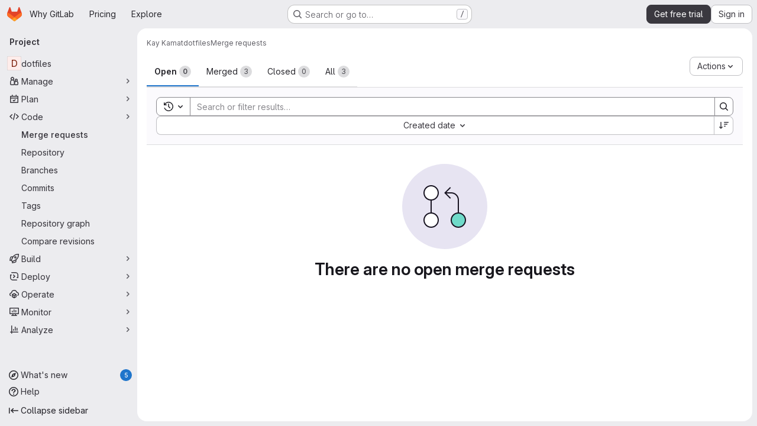

--- FILE ---
content_type: text/javascript
request_url: https://gitlab.com/assets/webpack/df5aa72d.6ce7223f.chunk.js
body_size: 3637
content:
(this.webpackJsonp=this.webpackJsonp||[]).push([["df5aa72d","131052d0"],{OksX:function(t,e,i){var a=i("/eF7");t.exports=function(t){return a(t,4)}},QBXl:function(t,e,i){"use strict";i.d(e,"a",(function(){return r}));i("ZzK0"),i("z6RN"),i("BzOf");var a=i("/lV4"),s=i("jlnU"),n=i("AxUD"),l=i("2ibD"),o=i("NY9D");class r{constructor(t={}){this.selector=t.selector,this.dataType=t.dataType,this.fieldName=t.fieldName,this.lockVersion=t.lockVersion,this.taskListContainerSelector=this.selector+" .js-task-list-container",this.updateHandler=this.update.bind(this),this.onUpdate=t.onUpdate||function(){},this.onSuccess=t.onSuccess||function(){},this.onError=t.onError||function(t){let e="";return t.response.data&&"object"==typeof t.response.data&&(e=t.response.data.errors.join(" ")),Object(s.createAlert)({message:e||Object(a.a)("Update failed")})},this.init()}init(){this.disable();document.querySelectorAll(this.taskListContainerSelector+" .js-task-list-field[data-value]").forEach((function(t){t.value=t.dataset.value})),this.enable()}getTaskListTargets(t){return t?[t.closest(this.taskListContainerSelector)]:Array.from(document.querySelectorAll(this.taskListContainerSelector))}disableTaskListItems(t){this.getTaskListTargets(t).forEach((function(t){t.querySelectorAll(".task-list-item").forEach((function(t){t.classList.remove("enabled")})),t.querySelectorAll(".task-list-item-checkbox").forEach((function(t){t.disabled=!0}))}))}enableTaskListItems(t){this.getTaskListTargets(t).forEach((function(t){t.querySelector(".js-task-list-field")&&(t.querySelectorAll(".task-list-item").forEach((function(t){t.classList.add("enabled")})),t.querySelectorAll(".task-list-item[data-sourcepos] .task-list-item-checkbox:not([data-inapplicable]),\n         .task-list-item-checkbox[data-checkbox-sourcepos]:not([data-inapplicable])").forEach((function(t){t.disabled=!1})))}))}enable(){this.enableTaskListItems(),document.addEventListener("change",this.updateHandler)}disable(){this.disableTaskListItems(),document.removeEventListener("change",this.updateHandler)}update(t){var e=this;const i=t.target.closest(this.taskListContainerSelector);if(!i)return null;if(!t.target.classList.contains("task-list-item-checkbox"))return null;const{checked:a}=t.target,s=i.querySelector(".js-task-list-field"),r=Object(o.a)({rawMarkdown:s.value,checkboxChecked:a,target:t.target});s.value=r.newMarkdown;const d={};return d[this.dataType===n.o?n.p:this.dataType]={[this.fieldName]:s.value,lock_version:this.lockVersion,update_task:{checked:a,line_source:r.oldLine,line_sourcepos:r.sourcepos}},this.onUpdate(),this.disableTaskListItems(t.target),l.a.patch(s.dataset.updateUrl||document.querySelector("form.js-issuable-update").action,d).then((function({data:i}){return e.lockVersion=i.lock_version,e.enableTaskListItems(t.target),e.onSuccess(i)})).catch((function({response:i}){return e.enableTaskListItems(t.target),e.onError(i.data)}))}}},"dR/i":function(t,e,i){"use strict";i.d(e,"a",(function(){return k}));var a=i("b9Gi"),s=i("ewH8"),n=i("jlnU"),l=i("/lV4"),o=i("H3X6"),r=i("d6eQ"),d=i("kMc5"),c=i("d85j"),u=i("zIFf"),p={components:{GlIcon:c.a},directives:{GlTooltip:u.a},props:{confidential:{type:Boolean,required:!0}},computed:{confidentialIcon(){return this.confidential?"eye-slash":"eye"},tooltipLabel(){return this.confidential?Object(l.a)("Confidential"):Object(l.a)("Not confidential")}}},h=i("tBpV"),f=Object(h.a)(p,(function(){var t=this,e=t._self._c;return e("div",[e("div",{directives:[{name:"gl-tooltip",rawName:"v-gl-tooltip.viewport.left",modifiers:{viewport:!0,left:!0}}],staticClass:"sidebar-collapsed-icon",attrs:{title:t.tooltipLabel,"data-testid":"sidebar-collapsed-icon"},on:{click:function(e){return t.$emit("expandSidebar")}}},[e("gl-icon",{staticClass:"sidebar-item-icon gl-inline-block",class:{"is-active":t.confidential},attrs:{size:16,name:t.confidentialIcon}})],1),t._v(" "),e("gl-icon",{staticClass:"sidebar-item-icon hide-collapsed gl-inline-block",class:{"is-active":t.confidential},attrs:{size:16,name:t.confidentialIcon}}),t._v(" "),e("span",{staticClass:"hide-collapsed",attrs:{"data-testid":"confidential-text"}},[t._v("\n    "+t._s(t.tooltipLabel)+"\n  ")])],1)}),[],!1,null,null,null).exports,b=i("dIEn"),g=i("CbCZ"),y=i("AxUD"),m={i18n:{confidentialityOnWarning:Object(l.a)("You are going to turn on confidentiality. Only %{context} members with %{strongStart}%{permissions}%{strongEnd} can view or be notified about this %{issuableType}."),confidentialityOffWarning:Object(l.a)("You are going to turn off the confidentiality. This means %{strongStart}everyone%{strongEnd} will be able to see%{commentText} this %{issuableType}.")},components:{GlSprintf:b.a,GlButton:g.a},props:{iid:{type:String,required:!0},fullPath:{type:String,required:!0},confidential:{required:!0,type:Boolean},issuableType:{required:!0,type:String}},data:()=>({loading:!1}),computed:{toggleButtonText(){return this.loading?Object(l.a)("Applying"):this.confidential?Object(l.a)("Turn off"):Object(l.a)("Turn on")},warningMessage(){return this.confidential?this.$options.i18n.confidentialityOffWarning:this.$options.i18n.confidentialityOnWarning},isIssue(){return this.issuableType===y.p},isTestCase(){return this.issuableType===y.s},isIssueOrTestCase(){return this.isIssue||this.isTestCase},context(){return this.isIssueOrTestCase?Object(l.a)("project"):Object(l.a)("group")},workspacePath(){return this.isIssueOrTestCase?{projectPath:this.fullPath}:{groupPath:this.fullPath}},permissions(){return this.isIssue?Object(l.a)("at least the Planner role, the author, and assignees"):Object(l.a)("at least the Planner role")},issuableTypeText(){return y.x[this.issuableType]},commentText(){return this.isTestCase?"":Object(l.a)(" and leave a comment on")}},methods:{submitForm(){var t=this;this.loading=!0,this.$apollo.mutate({mutation:r.b[this.issuableType].mutation,variables:{input:{...this.workspacePath,iid:this.iid,confidential:!this.confidential}}}).then((function({data:{issuableSetConfidential:{errors:e}}}){e.length?Object(n.createAlert)({message:e[0]}):t.$emit("closeForm")})).catch((function(){Object(n.createAlert)({message:Object(l.j)(Object(l.a)("Something went wrong while setting %{issuableType} confidentiality."),{issuableType:t.issuableTypeText})})})).finally((function(){t.loading=!1}))}}},v=Object(h.a)(m,(function(){var t=this,e=t._self._c;return e("div",{staticClass:"dropdown show"},[e("div",{staticClass:"dropdown-menu sidebar-item-warning-message"},[e("div",[e("p",{attrs:{"data-testid":"warning-message"}},[e("gl-sprintf",{attrs:{message:t.warningMessage},scopedSlots:t._u([{key:"strong",fn:function({content:i}){return[e("strong",[e("gl-sprintf",{attrs:{message:i},scopedSlots:t._u([{key:"permissions",fn:function(){return[t._v(t._s(t.permissions))]},proxy:!0}],null,!0)})],1)]}},{key:"context",fn:function(){return[t._v(t._s(t.context))]},proxy:!0},{key:"commentText",fn:function(){return[t._v(t._s(t.commentText))]},proxy:!0},{key:"issuableType",fn:function(){return[t._v(t._s(t.issuableTypeText))]},proxy:!0}])})],1),t._v(" "),e("div",{staticClass:"sidebar-item-warning-message-actions"},[e("gl-button",{staticClass:"gl-mr-3",attrs:{"data-testid":"confidential-cancel"},on:{click:function(e){return t.$emit("closeForm")}}},[t._v("\n          "+t._s(t.__("Cancel"))+"\n        ")]),t._v(" "),e("gl-button",{attrs:{category:"secondary",variant:"confirm",disabled:t.loading,loading:t.loading,"data-testid":"confidential-toggle"},on:{click:function(e){return e.preventDefault(),t.submitForm.apply(null,arguments)}}},[t._v("\n          "+t._s(t.toggleButtonText)+"\n        ")])],1)])])])}),[],!1,null,null,null).exports;const k=s.default.observable({setConfidentiality:null}),T=new CustomEvent("hiddenGlDropdown",{bubbles:!0});var _={tracking:{event:o.l.editEvent,label:o.l.rightSidebarLabel,property:"confidentiality"},components:{SidebarEditableItem:d.a,SidebarConfidentialityContent:f,SidebarConfidentialityForm:v},inject:{isClassicSidebar:{default:!1}},props:{iid:{type:String,required:!0},fullPath:{type:String,required:!0},issuableType:{required:!0,type:String}},data:()=>({confidential:!1}),apollo:{confidential:{query(){return r.b[this.issuableType].query},variables(){return{fullPath:this.fullPath,iid:String(this.iid)}},update(t){var e;return(null===(e=t.namespace)||void 0===e||null===(e=e.issuable)||void 0===e?void 0:e.confidential)||!1},skip(){return!this.iid},result({data:t}){var e;t&&this.$emit("confidentialityUpdated",null===(e=t.namespace)||void 0===e||null===(e=e.issuable)||void 0===e?void 0:e.confidential)},error(){Object(n.createAlert)({message:Object(l.j)(Object(l.a)("Something went wrong while setting %{issuableType} confidentiality."),{issuableType:this.issuableType})})}}},computed:{isLoading(){return this.$apollo.queries.confidential.loading}},mounted(){k.setConfidentiality=this.setConfidentiality},destroyed(){k.setConfidentiality=null},methods:{closeForm(){this.$refs.editable.collapse(),this.$el.dispatchEvent(T),this.$emit("closeForm")},setConfidentiality(){var t=this;const{defaultClient:e}=this.$apollo.provider.clients,i=e.readQuery({query:r.b[this.issuableType].query,variables:{fullPath:this.fullPath,iid:this.iid}}),s=Object(a.a)(i,(function(e){e.namespace.issuable.confidential=!t.confidential}));e.writeQuery({query:r.b[this.issuableType].query,variables:{fullPath:this.fullPath,iid:this.iid},data:s})},expandSidebar(){this.$refs.editable.expand(),this.$emit("expandSidebar")}}},x=Object(h.a)(_,(function(){var t=this,e=t._self._c;return e("sidebar-editable-item",{ref:"editable",staticClass:"block confidentiality",attrs:{title:t.__("Confidentiality"),tracking:t.$options.tracking,loading:t.isLoading,"data-testid":"sidebar-confidentiality"},scopedSlots:t._u([{key:"collapsed",fn:function(){return[e("div",[t.isLoading?t._e():e("sidebar-confidentiality-content",{class:{"gl-mt-3":!t.isClassicSidebar},attrs:{confidential:t.confidential},on:{expandSidebar:t.expandSidebar}})],1)]},proxy:!0},{key:"default",fn:function(){return[e("sidebar-confidentiality-content",{attrs:{confidential:t.confidential}}),t._v(" "),e("sidebar-confidentiality-form",{attrs:{iid:t.iid,"full-path":t.fullPath,confidential:t.confidential,"issuable-type":t.issuableType},on:{closeForm:t.closeForm}})]},proxy:!0}])})}),[],!1,null,null,null);e.b=x.exports},kMc5:function(t,e,i){"use strict";var a=i("CbCZ"),s=i("NnjE"),n=i("zIFf"),l=i("/lV4"),o={i18n:{unassigned:Object(l.a)("Unassigned")},components:{GlButton:a.a,GlLoadingIcon:s.a},directives:{GlTooltip:n.a},inject:{canUpdate:{},isClassicSidebar:{default:!1}},props:{buttonId:{type:String,required:!1,default:""},title:{type:String,required:!1,default:""},loading:{type:Boolean,required:!1,default:!1},initialLoading:{type:Boolean,required:!1,default:!1},isDirty:{type:Boolean,required:!1,default:!1},tracking:{type:Object,required:!1,default:function(){return{event:null,label:null,property:null}}},canEdit:{type:Boolean,required:!1,default:!0},editTooltip:{type:String,required:!1,default:""},editAriaLabel:{type:String,required:!1,default:""},editKeyshortcuts:{type:String,required:!1,default:""}},data:()=>({edit:!1}),computed:{editButtonText(){return this.isDirty?Object(l.a)("Apply"):Object(l.a)("Edit")},editTooltipText(){return this.isDirty?"":this.editTooltip},editAriaLabelText(){return this.isDirty?this.editButtonText:this.editAriaLabel},editKeyshortcutsText(){return this.isDirty?Object(l.a)("Escape"):this.editKeyshortcuts}},destroyed(){window.removeEventListener("click",this.collapseWhenOffClick),window.removeEventListener("keyup",this.collapseOnEscape)},methods:{collapseWhenOffClick({target:t}){this.$el.contains(t)||this.collapse()},collapseOnEscape({key:t}){"Escape"===t&&this.collapse()},expand(){this.edit||(this.canEdit&&this.canUpdate&&(this.edit=!0),this.$emit("open"),window.addEventListener("click",this.collapseWhenOffClick),window.addEventListener("keyup",this.collapseOnEscape))},collapse({emitEvent:t=!0}={}){this.edit&&(this.edit=!1,t&&this.$emit("close"),window.removeEventListener("click",this.collapseWhenOffClick),window.removeEventListener("keyup",this.collapseOnEscape))},toggle({emitEvent:t=!0}={}){this.edit?this.collapse({emitEvent:t}):this.expand()}}},r=i("tBpV"),d=Object(r.a)(o,(function(){var t=this,e=t._self._c;return e("div",[e("div",{staticClass:"gl-flex gl-items-center gl-font-bold gl-leading-20 gl-text-default",on:{click:function(e){return e.target!==e.currentTarget?null:t.collapse.apply(null,arguments)}}},[e("span",{staticClass:"hide-collapsed",attrs:{"data-testid":"title"},on:{click:t.collapse}},[t._v("\n      "+t._s(t.title)+"\n    ")]),t._v(" "),t._t("title-extra"),t._v(" "),t.loading||t.initialLoading?e("gl-loading-icon",{staticClass:"hide-collapsed gl-ml-2",attrs:{size:"sm",inline:""}}):t._e(),t._v(" "),t.loading&&t.isClassicSidebar?e("gl-loading-icon",{staticClass:"hide-expanded gl-mx-auto gl-my-0",attrs:{size:"sm",inline:""}}):t._e(),t._v(" "),t._t("collapsed-right"),t._v(" "),t.canUpdate&&!t.initialLoading&&t.canEdit?e("gl-button",{directives:[{name:"gl-tooltip",rawName:"v-gl-tooltip.viewport.html",modifiers:{viewport:!0,html:!0}}],staticClass:"hide-collapsed shortcut-sidebar-dropdown-toggle -gl-mr-2 gl-ml-auto",attrs:{id:t.buttonId,category:"tertiary",size:"small",title:t.editTooltipText,"aria-label":t.editAriaLabelText,"aria-keyshortcuts":t.editKeyshortcutsText,"data-testid":"edit-button","data-track-action":t.tracking.event,"data-track-label":t.tracking.label,"data-track-property":t.tracking.property},on:{keyup:function(e){return!e.type.indexOf("key")&&t._k(e.keyCode,"esc",27,e.key,["Esc","Escape"])?null:t.toggle.apply(null,arguments)},click:t.toggle}},[t._v("\n      "+t._s(t.editButtonText)+"\n    ")]):t._e()],2),t._v(" "),t.initialLoading?t._e():[e("div",{directives:[{name:"show",rawName:"v-show",value:!t.edit,expression:"!edit"}],attrs:{"data-testid":"collapsed-content"}},[t._t("collapsed",(function(){return[t._v(t._s(t.__("None")))]}))],2),t._v(" "),e("div",{directives:[{name:"show",rawName:"v-show",value:t.edit,expression:"edit"}],class:{"gl-mt-3":!t.isClassicSidebar},attrs:{"data-testid":"expanded-content"}},[t._t("default",null,{edit:t.edit,toggle:t.toggle})],2)]],2)}),[],!1,null,null,null);e.a=d.exports}}]);
//# sourceMappingURL=df5aa72d.6ce7223f.chunk.js.map

--- FILE ---
content_type: text/javascript
request_url: https://gitlab.com/assets/webpack/pages.projects.merge_requests.index.e2ac5613.chunk.js
body_size: 6219
content:
(this.webpackJsonp=this.webpackJsonp||[]).push([["pages.projects.merge_requests.index"],{262:function(e,a,n){n("HVBj"),n("tGlJ"),e.exports=n("aAln")},CX32:function(e,a,n){"use strict";n.d(a,"a",(function(){return t}));var i=n("3twG"),r=n("yQ8t"),d=n("d08M");class t{constructor(e){e.addAll([[d.r,function(){return Object(r.a)(".shortcuts-project")}],[d.i,function(){return Object(r.a)(".shortcuts-project-activity")}],[d.t,function(){return Object(r.a)(".shortcuts-deployments-releases")}],[d.l,function(){return Object(r.a)(".shortcuts-tree")}],[d.j,function(){return Object(r.a)(".shortcuts-commits")}],[d.s,function(){return Object(r.a)(".shortcuts-pipelines")}],[d.o,function(){return Object(r.a)(".shortcuts-builds")}],[d.v,function(){return Object(r.a)(".shortcuts-network")}],[d.u,function(){return Object(r.a)(".shortcuts-repository-charts")}],[d.m,function(){return Object(r.a)(".shortcuts-issues")}],[d.n,function(){return Object(r.a)(".shortcuts-issue-boards")}],[d.q,function(){return Object(r.a)(".shortcuts-merge_requests")}],[d.y,function(){return Object(r.a)(".shortcuts-wiki")}],[d.w,function(){return Object(r.a)(".shortcuts-snippets")}],[d.p,function(){return Object(r.a)(".shortcuts-kubernetes")}],[d.k,function(){return Object(r.a)(".shortcuts-environments")}],[d.kb,function(){return Object(r.b)(".shortcuts-compare")}],[d.x,t.navigateToWebIDE],[d.gb,function(){return Object(r.a)(".shortcuts-new-issue")}]])}static navigateToWebIDE(){var e,a,n;const r=Object(i.g)({sourceProjectFullPath:null===(e=window.gl.mrWidgetData)||void 0===e?void 0:e.source_project_full_path,targetProjectFullPath:null===(a=window.gl.mrWidgetData)||void 0===a?void 0:a.target_project_full_path,iid:null===(n=window.gl.mrWidgetData)||void 0===n?void 0:n.iid});if(r){const e=Object(i.c)(r);Object(i.R)(e,!0)}}}},PpWn:function(e,a,n){"use strict";var i=n("ewH8"),r=n("GiFX"),d=n("w8i/"),t=n("Jx7q"),l=n("CbCZ"),m=n("d85j"),s=n("ygVz"),u=n("kLNf"),o=n("/lV4"),k=n("qLpH");const v={project:{title:Object(o.i)("ProjectCard|Accelerate your workflow with GitLab Duo Core"),learnMoreLink:Object(k.a)("user/gitlab_duo/_index"),content:Object(o.i)("ProjectCard|AI across the software development lifecycle. To keep this Premium feature, upgrade before your trial ends.")},repository:{title:Object(o.i)("ProjectCard|Keep your repositories synchronized with pull mirroring"),learnMoreLink:Object(k.a)("user/project/repository/mirror/pull"),content:Object(o.i)("ProjectCard|Automatically pull from upstream repositories. To keep this Premium feature, upgrade before your trial ends.")},mrs:{title:Object(o.i)("ProjectCard|Control your merge request review process with approval rules"),learnMoreLink:Object(k.a)("user/project/merge_requests/approvals/rules"),content:Object(o.i)("ProjectCard|Set approval requirements and specific reviewers. To keep this Premium feature, upgrade before your trial ends.")}};var c={name:"PremiumMessageDuringTrial",components:{GlLink:t.a,GlButton:l.a,GlIcon:m.a,UserGroupCalloutDismisser:u.a},mixins:[s.b.mixin({experiment:"premium_message_during_trial"})],props:{featureId:{type:String,required:!0},groupId:{type:String,required:!0},page:{type:String,required:!0},upgradeUrl:{type:String,required:!0}},data(){return{messages:v[this.page]}},mounted(){this.track("render_project_card")},methods:{handleDismiss(e){e(),this.track("click_dismiss_button_on_project_card")}}},g=n("tBpV"),N=Object(g.a)(c,(function(){var e=this,a=e._self._c;return a("user-group-callout-dismisser",{attrs:{"feature-name":e.featureId,"group-id":e.groupId,"skip-query":""},scopedSlots:e._u([{key:"default",fn:function({dismiss:n,shouldShowCallout:i}){return[i?a("div",{staticClass:"info-well gl-mt-5",attrs:{"data-testid":"premium-trial-callout"}},[a("div",{staticClass:"well-segment gl-flex !gl-py-4"},[a("div",{staticClass:"gl-grow gl-items-center gl-justify-between gl-gap-6 @sm/panel:gl-flex"},[a("div",{staticClass:"gl-flex gl-flex-col gl-gap-2"},[a("div",{staticClass:"gl-font-bold"},[e._v(e._s(e.messages.title))]),e._v(" "),a("div",[e._v(e._s(e.messages.content))])]),e._v(" "),a("div",{staticClass:"gl-mt-3 gl-flex gl-gap-3 sm:gl-mt-0"},[a("gl-link",{staticClass:"gl-my-auto gl-mr-2 gl-min-w-12 !gl-text-current !gl-no-underline",attrs:{href:e.messages.learnMoreLink,target:"_blank","data-testid":"learn-more-link"},on:{click:function(){return e.track("click_learn_more_link_on_project_card")}}},[e._v("\n              "+e._s(e.__("Learn more"))+"\n            ")]),e._v(" "),a("gl-button",{attrs:{"data-testid":"upgrade-button",href:e.upgradeUrl},on:{click:function(){return e.track("click_upgrade_button_on_project_card")}}},[a("span",[e._v(e._s(e.__("Upgrade to Premium")))])]),e._v(" "),a("div",{staticClass:"gl-flex gl-items-center"},[a("gl-button",{staticClass:"!gl-p-0",attrs:{size:"small",category:"tertiary","data-testid":"dismiss-button"},on:{click:function(a){return e.handleDismiss(n)}}},[a("gl-icon",{attrs:{name:"close"}})],1)],1)],1)])])]):e._e()]}}])})}),[],!1,null,null,null).exports;i.default.use(r.a);a.a=function(){const e=document.getElementById("js-premium-message-during-trial");if(!e)return null;const{featureId:a,groupId:n,page:r,upgradeUrl:t}=e.dataset;return new i.default({el:e,apolloProvider:d.a,render:e=>e(N,{props:{featureId:a,groupId:n,page:r,upgradeUrl:t}})})}},Qp5m:function(e,a,n){var i={kind:"Document",definitions:[{kind:"OperationDefinition",operation:"query",name:{kind:"Name",value:"getProjectMergeRequestsApprovalsEE"},variableDefinitions:[{kind:"VariableDefinition",variable:{kind:"Variable",name:{kind:"Name",value:"fullPath"}},type:{kind:"NonNullType",type:{kind:"NamedType",name:{kind:"Name",value:"ID"}}},directives:[]},{kind:"VariableDefinition",variable:{kind:"Variable",name:{kind:"Name",value:"sort"}},type:{kind:"NamedType",name:{kind:"Name",value:"MergeRequestSort"}},directives:[]},{kind:"VariableDefinition",variable:{kind:"Variable",name:{kind:"Name",value:"state"}},type:{kind:"NamedType",name:{kind:"Name",value:"MergeRequestState"}},directives:[]},{kind:"VariableDefinition",variable:{kind:"Variable",name:{kind:"Name",value:"search"}},type:{kind:"NamedType",name:{kind:"Name",value:"String"}},directives:[]},{kind:"VariableDefinition",variable:{kind:"Variable",name:{kind:"Name",value:"approvedBy"}},type:{kind:"ListType",type:{kind:"NonNullType",type:{kind:"NamedType",name:{kind:"Name",value:"String"}}}},directives:[]},{kind:"VariableDefinition",variable:{kind:"Variable",name:{kind:"Name",value:"approver"}},type:{kind:"ListType",type:{kind:"NonNullType",type:{kind:"NamedType",name:{kind:"Name",value:"String"}}}},directives:[]},{kind:"VariableDefinition",variable:{kind:"Variable",name:{kind:"Name",value:"assigneeUsernames"}},type:{kind:"NamedType",name:{kind:"Name",value:"String"}},directives:[]},{kind:"VariableDefinition",variable:{kind:"Variable",name:{kind:"Name",value:"assigneeWildcardId"}},type:{kind:"NamedType",name:{kind:"Name",value:"AssigneeWildcardId"}},directives:[]},{kind:"VariableDefinition",variable:{kind:"Variable",name:{kind:"Name",value:"reviewerUsername"}},type:{kind:"NamedType",name:{kind:"Name",value:"String"}},directives:[]},{kind:"VariableDefinition",variable:{kind:"Variable",name:{kind:"Name",value:"reviewerWildcardId"}},type:{kind:"NamedType",name:{kind:"Name",value:"ReviewerWildcardId"}},directives:[]},{kind:"VariableDefinition",variable:{kind:"Variable",name:{kind:"Name",value:"authorUsername"}},type:{kind:"NamedType",name:{kind:"Name",value:"String"}},directives:[]},{kind:"VariableDefinition",variable:{kind:"Variable",name:{kind:"Name",value:"draft"}},type:{kind:"NamedType",name:{kind:"Name",value:"Boolean"}},directives:[]},{kind:"VariableDefinition",variable:{kind:"Variable",name:{kind:"Name",value:"labelName"}},type:{kind:"ListType",type:{kind:"NonNullType",type:{kind:"NamedType",name:{kind:"Name",value:"String"}}}},directives:[]},{kind:"VariableDefinition",variable:{kind:"Variable",name:{kind:"Name",value:"releaseTag"}},type:{kind:"NamedType",name:{kind:"Name",value:"String"}},directives:[]},{kind:"VariableDefinition",variable:{kind:"Variable",name:{kind:"Name",value:"mergeUser"}},type:{kind:"NamedType",name:{kind:"Name",value:"String"}},directives:[]},{kind:"VariableDefinition",variable:{kind:"Variable",name:{kind:"Name",value:"milestoneTitle"}},type:{kind:"NamedType",name:{kind:"Name",value:"String"}},directives:[]},{kind:"VariableDefinition",variable:{kind:"Variable",name:{kind:"Name",value:"milestoneWildcardId"}},type:{kind:"NamedType",name:{kind:"Name",value:"MilestoneWildcardId"}},directives:[]},{kind:"VariableDefinition",variable:{kind:"Variable",name:{kind:"Name",value:"myReactionEmoji"}},type:{kind:"NamedType",name:{kind:"Name",value:"String"}},directives:[]},{kind:"VariableDefinition",variable:{kind:"Variable",name:{kind:"Name",value:"sourceBranches"}},type:{kind:"ListType",type:{kind:"NonNullType",type:{kind:"NamedType",name:{kind:"Name",value:"String"}}}},directives:[]},{kind:"VariableDefinition",variable:{kind:"Variable",name:{kind:"Name",value:"targetBranches"}},type:{kind:"ListType",type:{kind:"NonNullType",type:{kind:"NamedType",name:{kind:"Name",value:"String"}}}},directives:[]},{kind:"VariableDefinition",variable:{kind:"Variable",name:{kind:"Name",value:"deployedBefore"}},type:{kind:"NamedType",name:{kind:"Name",value:"Time"}},directives:[]},{kind:"VariableDefinition",variable:{kind:"Variable",name:{kind:"Name",value:"deployedAfter"}},type:{kind:"NamedType",name:{kind:"Name",value:"Time"}},directives:[]},{kind:"VariableDefinition",variable:{kind:"Variable",name:{kind:"Name",value:"environmentName"}},type:{kind:"NamedType",name:{kind:"Name",value:"String"}},directives:[]},{kind:"VariableDefinition",variable:{kind:"Variable",name:{kind:"Name",value:"mergedBefore"}},type:{kind:"NamedType",name:{kind:"Name",value:"Time"}},directives:[]},{kind:"VariableDefinition",variable:{kind:"Variable",name:{kind:"Name",value:"mergedAfter"}},type:{kind:"NamedType",name:{kind:"Name",value:"Time"}},directives:[]},{kind:"VariableDefinition",variable:{kind:"Variable",name:{kind:"Name",value:"not"}},type:{kind:"NamedType",name:{kind:"Name",value:"MergeRequestsResolverNegatedParams"}},directives:[]},{kind:"VariableDefinition",variable:{kind:"Variable",name:{kind:"Name",value:"or"}},type:{kind:"NamedType",name:{kind:"Name",value:"UnionedMergeRequestFilterInput"}},directives:[]},{kind:"VariableDefinition",variable:{kind:"Variable",name:{kind:"Name",value:"beforeCursor"}},type:{kind:"NamedType",name:{kind:"Name",value:"String"}},directives:[]},{kind:"VariableDefinition",variable:{kind:"Variable",name:{kind:"Name",value:"afterCursor"}},type:{kind:"NamedType",name:{kind:"Name",value:"String"}},directives:[]},{kind:"VariableDefinition",variable:{kind:"Variable",name:{kind:"Name",value:"firstPageSize"}},type:{kind:"NamedType",name:{kind:"Name",value:"Int"}},directives:[]},{kind:"VariableDefinition",variable:{kind:"Variable",name:{kind:"Name",value:"lastPageSize"}},type:{kind:"NamedType",name:{kind:"Name",value:"Int"}},directives:[]}],directives:[],selectionSet:{kind:"SelectionSet",selections:[{kind:"Field",alias:{kind:"Name",value:"namespace"},name:{kind:"Name",value:"project"},arguments:[{kind:"Argument",name:{kind:"Name",value:"fullPath"},value:{kind:"Variable",name:{kind:"Name",value:"fullPath"}}}],directives:[],selectionSet:{kind:"SelectionSet",selections:[{kind:"Field",name:{kind:"Name",value:"id"},arguments:[],directives:[]},{kind:"Field",name:{kind:"Name",value:"mergeRequests"},arguments:[{kind:"Argument",name:{kind:"Name",value:"sort"},value:{kind:"Variable",name:{kind:"Name",value:"sort"}}},{kind:"Argument",name:{kind:"Name",value:"state"},value:{kind:"Variable",name:{kind:"Name",value:"state"}}},{kind:"Argument",name:{kind:"Name",value:"search"},value:{kind:"Variable",name:{kind:"Name",value:"search"}}},{kind:"Argument",name:{kind:"Name",value:"approvedBy"},value:{kind:"Variable",name:{kind:"Name",value:"approvedBy"}}},{kind:"Argument",name:{kind:"Name",value:"approver"},value:{kind:"Variable",name:{kind:"Name",value:"approver"}}},{kind:"Argument",name:{kind:"Name",value:"assigneeUsername"},value:{kind:"Variable",name:{kind:"Name",value:"assigneeUsernames"}}},{kind:"Argument",name:{kind:"Name",value:"assigneeWildcardId"},value:{kind:"Variable",name:{kind:"Name",value:"assigneeWildcardId"}}},{kind:"Argument",name:{kind:"Name",value:"reviewerUsername"},value:{kind:"Variable",name:{kind:"Name",value:"reviewerUsername"}}},{kind:"Argument",name:{kind:"Name",value:"reviewerWildcardId"},value:{kind:"Variable",name:{kind:"Name",value:"reviewerWildcardId"}}},{kind:"Argument",name:{kind:"Name",value:"authorUsername"},value:{kind:"Variable",name:{kind:"Name",value:"authorUsername"}}},{kind:"Argument",name:{kind:"Name",value:"draft"},value:{kind:"Variable",name:{kind:"Name",value:"draft"}}},{kind:"Argument",name:{kind:"Name",value:"labelName"},value:{kind:"Variable",name:{kind:"Name",value:"labelName"}}},{kind:"Argument",name:{kind:"Name",value:"releaseTag"},value:{kind:"Variable",name:{kind:"Name",value:"releaseTag"}}},{kind:"Argument",name:{kind:"Name",value:"mergedBy"},value:{kind:"Variable",name:{kind:"Name",value:"mergeUser"}}},{kind:"Argument",name:{kind:"Name",value:"milestoneTitle"},value:{kind:"Variable",name:{kind:"Name",value:"milestoneTitle"}}},{kind:"Argument",name:{kind:"Name",value:"milestoneWildcardId"},value:{kind:"Variable",name:{kind:"Name",value:"milestoneWildcardId"}}},{kind:"Argument",name:{kind:"Name",value:"myReactionEmoji"},value:{kind:"Variable",name:{kind:"Name",value:"myReactionEmoji"}}},{kind:"Argument",name:{kind:"Name",value:"sourceBranches"},value:{kind:"Variable",name:{kind:"Name",value:"sourceBranches"}}},{kind:"Argument",name:{kind:"Name",value:"targetBranches"},value:{kind:"Variable",name:{kind:"Name",value:"targetBranches"}}},{kind:"Argument",name:{kind:"Name",value:"deployedBefore"},value:{kind:"Variable",name:{kind:"Name",value:"deployedBefore"}}},{kind:"Argument",name:{kind:"Name",value:"deployedAfter"},value:{kind:"Variable",name:{kind:"Name",value:"deployedAfter"}}},{kind:"Argument",name:{kind:"Name",value:"environmentName"},value:{kind:"Variable",name:{kind:"Name",value:"environmentName"}}},{kind:"Argument",name:{kind:"Name",value:"mergedBefore"},value:{kind:"Variable",name:{kind:"Name",value:"mergedBefore"}}},{kind:"Argument",name:{kind:"Name",value:"mergedAfter"},value:{kind:"Variable",name:{kind:"Name",value:"mergedAfter"}}},{kind:"Argument",name:{kind:"Name",value:"not"},value:{kind:"Variable",name:{kind:"Name",value:"not"}}},{kind:"Argument",name:{kind:"Name",value:"or"},value:{kind:"Variable",name:{kind:"Name",value:"or"}}},{kind:"Argument",name:{kind:"Name",value:"before"},value:{kind:"Variable",name:{kind:"Name",value:"beforeCursor"}}},{kind:"Argument",name:{kind:"Name",value:"after"},value:{kind:"Variable",name:{kind:"Name",value:"afterCursor"}}},{kind:"Argument",name:{kind:"Name",value:"first"},value:{kind:"Variable",name:{kind:"Name",value:"firstPageSize"}}},{kind:"Argument",name:{kind:"Name",value:"last"},value:{kind:"Variable",name:{kind:"Name",value:"lastPageSize"}}}],directives:[],selectionSet:{kind:"SelectionSet",selections:[{kind:"Field",name:{kind:"Name",value:"nodes"},arguments:[],directives:[],selectionSet:{kind:"SelectionSet",selections:[{kind:"Field",name:{kind:"Name",value:"id"},arguments:[],directives:[]},{kind:"FragmentSpread",name:{kind:"Name",value:"MergeRequestApprovalFragment"},directives:[]}]}}]}}]}}]}}],loc:{start:0,end:2091}};i.loc.source={body:'#import "ee_else_ce/merge_request_dashboard/queries/merge_request_approval.fragment.graphql"\n\nquery getProjectMergeRequestsApprovalsEE(\n  $fullPath: ID!\n  $sort: MergeRequestSort\n  $state: MergeRequestState\n  $search: String\n  $approvedBy: [String!]\n  $approver: [String!]\n  $assigneeUsernames: String\n  $assigneeWildcardId: AssigneeWildcardId\n  $reviewerUsername: String\n  $reviewerWildcardId: ReviewerWildcardId\n  $authorUsername: String\n  $draft: Boolean\n  $labelName: [String!]\n  $releaseTag: String\n  $mergeUser: String\n  $milestoneTitle: String\n  $milestoneWildcardId: MilestoneWildcardId\n  $myReactionEmoji: String\n  $sourceBranches: [String!]\n  $targetBranches: [String!]\n  $deployedBefore: Time\n  $deployedAfter: Time\n  $environmentName: String\n  $mergedBefore: Time\n  $mergedAfter: Time\n  $not: MergeRequestsResolverNegatedParams\n  $or: UnionedMergeRequestFilterInput\n  $beforeCursor: String\n  $afterCursor: String\n  $firstPageSize: Int\n  $lastPageSize: Int\n) {\n  namespace: project(fullPath: $fullPath) {\n    id\n    mergeRequests(\n      sort: $sort\n      state: $state\n      search: $search\n      approvedBy: $approvedBy\n      approver: $approver\n      assigneeUsername: $assigneeUsernames\n      assigneeWildcardId: $assigneeWildcardId\n      reviewerUsername: $reviewerUsername\n      reviewerWildcardId: $reviewerWildcardId\n      authorUsername: $authorUsername\n      draft: $draft\n      labelName: $labelName\n      releaseTag: $releaseTag\n      mergedBy: $mergeUser\n      milestoneTitle: $milestoneTitle\n      milestoneWildcardId: $milestoneWildcardId\n      myReactionEmoji: $myReactionEmoji\n      sourceBranches: $sourceBranches\n      targetBranches: $targetBranches\n      deployedBefore: $deployedBefore\n      deployedAfter: $deployedAfter\n      environmentName: $environmentName\n      mergedBefore: $mergedBefore\n      mergedAfter: $mergedAfter\n      not: $not\n      or: $or\n      before: $beforeCursor\n      after: $afterCursor\n      first: $firstPageSize\n      last: $lastPageSize\n    ) {\n      nodes {\n        id\n        ...MergeRequestApprovalFragment\n      }\n    }\n  }\n}\n',name:"GraphQL request",locationOffset:{line:1,column:1}};var r={};i.definitions=i.definitions.concat(n("PRLI").definitions.filter((function(e){if("FragmentDefinition"!==e.kind)return!0;var a=e.name.value;return!r[a]&&(r[a]=!0,!0)})));var d={};function t(e,a){for(var n=0;n<e.definitions.length;n++){var i=e.definitions[n];if(i.name&&i.name.value==a)return i}}i.definitions.forEach((function(e){if(e.name){var a=new Set;!function e(a,n){if("FragmentSpread"===a.kind)n.add(a.name.value);else if("VariableDefinition"===a.kind){var i=a.type;"NamedType"===i.kind&&n.add(i.name.value)}a.selectionSet&&a.selectionSet.selections.forEach((function(a){e(a,n)})),a.variableDefinitions&&a.variableDefinitions.forEach((function(a){e(a,n)})),a.definitions&&a.definitions.forEach((function(a){e(a,n)}))}(e,a),d[e.name.value]=a}})),e.exports=i,e.exports.getProjectMergeRequestsApprovalsEE=function(e,a){var n={kind:e.kind,definitions:[t(e,a)]};e.hasOwnProperty("loc")&&(n.loc=e.loc);var i=d[a]||new Set,r=new Set,l=new Set;for(i.forEach((function(e){l.add(e)}));l.size>0;){var m=l;l=new Set,m.forEach((function(e){r.has(e)||(r.add(e),(d[e]||new Set).forEach((function(e){l.add(e)})))}))}return r.forEach((function(a){var i=t(e,a);i&&n.definitions.push(i)})),n}(i,"getProjectMergeRequestsApprovalsEE")},aAln:function(e,a,n){"use strict";n.r(a);var i=n("p6LW"),r=n.n(i),d=n("uwo9"),t=n.n(d),l=n("Qp5m"),m=n.n(l),s=n("Erny"),u=n("CX32"),o=n("CzXh");Object(o.initBulkUpdateSidebar)("merge_request_"),Object(s.a)(u.a),Object(o.mountMergeRequestListsApp)({getMergeRequestsQuery:r.a,getMergeRequestsApprovalsQuery:m.a,getMergeRequestsCountsQuery:t.a});var k=n("PpWn");Object(k.a)()},bGfL:function(e,a,n){"use strict";n.d(a,"a",(function(){return i}));n("ZzK0"),n("z6RN"),n("BzOf");function i(e=".js-read-more-trigger"){const a=document.querySelectorAll(e);a&&a.forEach((function(e){const a=e.previousElementSibling;if(a){if(Object.hasOwn(e.parentNode.dataset,"readMoreHeight")){const n=e.parentNode,i=Number(n.dataset.readMoreHeight),r=n.querySelector(".read-more-content");if(window.location.hash){const n=window.location.href.split("#")[1],i=r.querySelector("#user-content-"+CSS.escape(n));if(i)return a.classList.add("is-expanded"),e.remove(),void window.addEventListener("load",(function(){i.click()}))}if(r&&n.style.setProperty("--read-more-height",i+"px"),i>r.clientHeight)return r.classList.remove("read-more-content--has-scrim"),void e.remove();e.classList.remove("gl-hidden")}e.addEventListener("click",(function(){a.classList.add("is-expanded"),e.remove()}),{once:!0})}}))}},p6LW:function(e,a,n){var i={kind:"Document",definitions:[{kind:"OperationDefinition",operation:"query",name:{kind:"Name",value:"getProjectMergeRequestsEE"},variableDefinitions:[{kind:"VariableDefinition",variable:{kind:"Variable",name:{kind:"Name",value:"hideUsers"}},type:{kind:"NamedType",name:{kind:"Name",value:"Boolean"}},defaultValue:{kind:"BooleanValue",value:!1},directives:[]},{kind:"VariableDefinition",variable:{kind:"Variable",name:{kind:"Name",value:"isSignedIn"}},type:{kind:"NamedType",name:{kind:"Name",value:"Boolean"}},defaultValue:{kind:"BooleanValue",value:!1},directives:[]},{kind:"VariableDefinition",variable:{kind:"Variable",name:{kind:"Name",value:"fullPath"}},type:{kind:"NonNullType",type:{kind:"NamedType",name:{kind:"Name",value:"ID"}}},directives:[]},{kind:"VariableDefinition",variable:{kind:"Variable",name:{kind:"Name",value:"sort"}},type:{kind:"NamedType",name:{kind:"Name",value:"MergeRequestSort"}},directives:[]},{kind:"VariableDefinition",variable:{kind:"Variable",name:{kind:"Name",value:"state"}},type:{kind:"NamedType",name:{kind:"Name",value:"MergeRequestState"}},directives:[]},{kind:"VariableDefinition",variable:{kind:"Variable",name:{kind:"Name",value:"search"}},type:{kind:"NamedType",name:{kind:"Name",value:"String"}},directives:[]},{kind:"VariableDefinition",variable:{kind:"Variable",name:{kind:"Name",value:"in"}},type:{kind:"ListType",type:{kind:"NonNullType",type:{kind:"NamedType",name:{kind:"Name",value:"IssuableSearchableField"}}}},directives:[]},{kind:"VariableDefinition",variable:{kind:"Variable",name:{kind:"Name",value:"approvedBy"}},type:{kind:"ListType",type:{kind:"NonNullType",type:{kind:"NamedType",name:{kind:"Name",value:"String"}}}},directives:[]},{kind:"VariableDefinition",variable:{kind:"Variable",name:{kind:"Name",value:"approver"}},type:{kind:"ListType",type:{kind:"NonNullType",type:{kind:"NamedType",name:{kind:"Name",value:"String"}}}},directives:[]},{kind:"VariableDefinition",variable:{kind:"Variable",name:{kind:"Name",value:"assigneeUsernames"}},type:{kind:"NamedType",name:{kind:"Name",value:"String"}},directives:[]},{kind:"VariableDefinition",variable:{kind:"Variable",name:{kind:"Name",value:"assigneeWildcardId"}},type:{kind:"NamedType",name:{kind:"Name",value:"AssigneeWildcardId"}},directives:[]},{kind:"VariableDefinition",variable:{kind:"Variable",name:{kind:"Name",value:"reviewerUsername"}},type:{kind:"NamedType",name:{kind:"Name",value:"String"}},directives:[]},{kind:"VariableDefinition",variable:{kind:"Variable",name:{kind:"Name",value:"reviewerWildcardId"}},type:{kind:"NamedType",name:{kind:"Name",value:"ReviewerWildcardId"}},directives:[]},{kind:"VariableDefinition",variable:{kind:"Variable",name:{kind:"Name",value:"authorUsername"}},type:{kind:"NamedType",name:{kind:"Name",value:"String"}},directives:[]},{kind:"VariableDefinition",variable:{kind:"Variable",name:{kind:"Name",value:"draft"}},type:{kind:"NamedType",name:{kind:"Name",value:"Boolean"}},directives:[]},{kind:"VariableDefinition",variable:{kind:"Variable",name:{kind:"Name",value:"labelName"}},type:{kind:"ListType",type:{kind:"NonNullType",type:{kind:"NamedType",name:{kind:"Name",value:"String"}}}},directives:[]},{kind:"VariableDefinition",variable:{kind:"Variable",name:{kind:"Name",value:"releaseTag"}},type:{kind:"NamedType",name:{kind:"Name",value:"String"}},directives:[]},{kind:"VariableDefinition",variable:{kind:"Variable",name:{kind:"Name",value:"mergeUser"}},type:{kind:"NamedType",name:{kind:"Name",value:"String"}},directives:[]},{kind:"VariableDefinition",variable:{kind:"Variable",name:{kind:"Name",value:"milestoneTitle"}},type:{kind:"NamedType",name:{kind:"Name",value:"String"}},directives:[]},{kind:"VariableDefinition",variable:{kind:"Variable",name:{kind:"Name",value:"milestoneWildcardId"}},type:{kind:"NamedType",name:{kind:"Name",value:"MilestoneWildcardId"}},directives:[]},{kind:"VariableDefinition",variable:{kind:"Variable",name:{kind:"Name",value:"myReactionEmoji"}},type:{kind:"NamedType",name:{kind:"Name",value:"String"}},directives:[]},{kind:"VariableDefinition",variable:{kind:"Variable",name:{kind:"Name",value:"sourceBranches"}},type:{kind:"ListType",type:{kind:"NonNullType",type:{kind:"NamedType",name:{kind:"Name",value:"String"}}}},directives:[]},{kind:"VariableDefinition",variable:{kind:"Variable",name:{kind:"Name",value:"targetBranches"}},type:{kind:"ListType",type:{kind:"NonNullType",type:{kind:"NamedType",name:{kind:"Name",value:"String"}}}},directives:[]},{kind:"VariableDefinition",variable:{kind:"Variable",name:{kind:"Name",value:"deployedBefore"}},type:{kind:"NamedType",name:{kind:"Name",value:"Time"}},directives:[]},{kind:"VariableDefinition",variable:{kind:"Variable",name:{kind:"Name",value:"deployedAfter"}},type:{kind:"NamedType",name:{kind:"Name",value:"Time"}},directives:[]},{kind:"VariableDefinition",variable:{kind:"Variable",name:{kind:"Name",value:"environmentName"}},type:{kind:"NamedType",name:{kind:"Name",value:"String"}},directives:[]},{kind:"VariableDefinition",variable:{kind:"Variable",name:{kind:"Name",value:"subscribed"}},type:{kind:"NamedType",name:{kind:"Name",value:"SubscriptionStatus"}},directives:[]},{kind:"VariableDefinition",variable:{kind:"Variable",name:{kind:"Name",value:"mergedBefore"}},type:{kind:"NamedType",name:{kind:"Name",value:"Time"}},directives:[]},{kind:"VariableDefinition",variable:{kind:"Variable",name:{kind:"Name",value:"mergedAfter"}},type:{kind:"NamedType",name:{kind:"Name",value:"Time"}},directives:[]},{kind:"VariableDefinition",variable:{kind:"Variable",name:{kind:"Name",value:"not"}},type:{kind:"NamedType",name:{kind:"Name",value:"MergeRequestsResolverNegatedParams"}},directives:[]},{kind:"VariableDefinition",variable:{kind:"Variable",name:{kind:"Name",value:"or"}},type:{kind:"NamedType",name:{kind:"Name",value:"UnionedMergeRequestFilterInput"}},directives:[]},{kind:"VariableDefinition",variable:{kind:"Variable",name:{kind:"Name",value:"beforeCursor"}},type:{kind:"NamedType",name:{kind:"Name",value:"String"}},directives:[]},{kind:"VariableDefinition",variable:{kind:"Variable",name:{kind:"Name",value:"afterCursor"}},type:{kind:"NamedType",name:{kind:"Name",value:"String"}},directives:[]},{kind:"VariableDefinition",variable:{kind:"Variable",name:{kind:"Name",value:"firstPageSize"}},type:{kind:"NamedType",name:{kind:"Name",value:"Int"}},directives:[]},{kind:"VariableDefinition",variable:{kind:"Variable",name:{kind:"Name",value:"lastPageSize"}},type:{kind:"NamedType",name:{kind:"Name",value:"Int"}},directives:[]}],directives:[],selectionSet:{kind:"SelectionSet",selections:[{kind:"Field",alias:{kind:"Name",value:"namespace"},name:{kind:"Name",value:"project"},arguments:[{kind:"Argument",name:{kind:"Name",value:"fullPath"},value:{kind:"Variable",name:{kind:"Name",value:"fullPath"}}}],directives:[],selectionSet:{kind:"SelectionSet",selections:[{kind:"Field",name:{kind:"Name",value:"id"},arguments:[],directives:[]},{kind:"Field",name:{kind:"Name",value:"mergeRequests"},arguments:[{kind:"Argument",name:{kind:"Name",value:"sort"},value:{kind:"Variable",name:{kind:"Name",value:"sort"}}},{kind:"Argument",name:{kind:"Name",value:"state"},value:{kind:"Variable",name:{kind:"Name",value:"state"}}},{kind:"Argument",name:{kind:"Name",value:"search"},value:{kind:"Variable",name:{kind:"Name",value:"search"}}},{kind:"Argument",name:{kind:"Name",value:"in"},value:{kind:"Variable",name:{kind:"Name",value:"in"}}},{kind:"Argument",name:{kind:"Name",value:"approvedBy"},value:{kind:"Variable",name:{kind:"Name",value:"approvedBy"}}},{kind:"Argument",name:{kind:"Name",value:"approver"},value:{kind:"Variable",name:{kind:"Name",value:"approver"}}},{kind:"Argument",name:{kind:"Name",value:"assigneeUsername"},value:{kind:"Variable",name:{kind:"Name",value:"assigneeUsernames"}}},{kind:"Argument",name:{kind:"Name",value:"assigneeWildcardId"},value:{kind:"Variable",name:{kind:"Name",value:"assigneeWildcardId"}}},{kind:"Argument",name:{kind:"Name",value:"reviewerUsername"},value:{kind:"Variable",name:{kind:"Name",value:"reviewerUsername"}}},{kind:"Argument",name:{kind:"Name",value:"reviewerWildcardId"},value:{kind:"Variable",name:{kind:"Name",value:"reviewerWildcardId"}}},{kind:"Argument",name:{kind:"Name",value:"authorUsername"},value:{kind:"Variable",name:{kind:"Name",value:"authorUsername"}}},{kind:"Argument",name:{kind:"Name",value:"draft"},value:{kind:"Variable",name:{kind:"Name",value:"draft"}}},{kind:"Argument",name:{kind:"Name",value:"labelName"},value:{kind:"Variable",name:{kind:"Name",value:"labelName"}}},{kind:"Argument",name:{kind:"Name",value:"releaseTag"},value:{kind:"Variable",name:{kind:"Name",value:"releaseTag"}}},{kind:"Argument",name:{kind:"Name",value:"mergedBy"},value:{kind:"Variable",name:{kind:"Name",value:"mergeUser"}}},{kind:"Argument",name:{kind:"Name",value:"milestoneTitle"},value:{kind:"Variable",name:{kind:"Name",value:"milestoneTitle"}}},{kind:"Argument",name:{kind:"Name",value:"milestoneWildcardId"},value:{kind:"Variable",name:{kind:"Name",value:"milestoneWildcardId"}}},{kind:"Argument",name:{kind:"Name",value:"myReactionEmoji"},value:{kind:"Variable",name:{kind:"Name",value:"myReactionEmoji"}}},{kind:"Argument",name:{kind:"Name",value:"sourceBranches"},value:{kind:"Variable",name:{kind:"Name",value:"sourceBranches"}}},{kind:"Argument",name:{kind:"Name",value:"targetBranches"},value:{kind:"Variable",name:{kind:"Name",value:"targetBranches"}}},{kind:"Argument",name:{kind:"Name",value:"deployedBefore"},value:{kind:"Variable",name:{kind:"Name",value:"deployedBefore"}}},{kind:"Argument",name:{kind:"Name",value:"deployedAfter"},value:{kind:"Variable",name:{kind:"Name",value:"deployedAfter"}}},{kind:"Argument",name:{kind:"Name",value:"environmentName"},value:{kind:"Variable",name:{kind:"Name",value:"environmentName"}}},{kind:"Argument",name:{kind:"Name",value:"subscribed"},value:{kind:"Variable",name:{kind:"Name",value:"subscribed"}}},{kind:"Argument",name:{kind:"Name",value:"mergedBefore"},value:{kind:"Variable",name:{kind:"Name",value:"mergedBefore"}}},{kind:"Argument",name:{kind:"Name",value:"mergedAfter"},value:{kind:"Variable",name:{kind:"Name",value:"mergedAfter"}}},{kind:"Argument",name:{kind:"Name",value:"not"},value:{kind:"Variable",name:{kind:"Name",value:"not"}}},{kind:"Argument",name:{kind:"Name",value:"or"},value:{kind:"Variable",name:{kind:"Name",value:"or"}}},{kind:"Argument",name:{kind:"Name",value:"before"},value:{kind:"Variable",name:{kind:"Name",value:"beforeCursor"}}},{kind:"Argument",name:{kind:"Name",value:"after"},value:{kind:"Variable",name:{kind:"Name",value:"afterCursor"}}},{kind:"Argument",name:{kind:"Name",value:"first"},value:{kind:"Variable",name:{kind:"Name",value:"firstPageSize"}}},{kind:"Argument",name:{kind:"Name",value:"last"},value:{kind:"Variable",name:{kind:"Name",value:"lastPageSize"}}}],directives:[],selectionSet:{kind:"SelectionSet",selections:[{kind:"Field",name:{kind:"Name",value:"pageInfo"},arguments:[],directives:[],selectionSet:{kind:"SelectionSet",selections:[{kind:"FragmentSpread",name:{kind:"Name",value:"PageInfo"},directives:[]}]}},{kind:"Field",name:{kind:"Name",value:"nodes"},arguments:[],directives:[],selectionSet:{kind:"SelectionSet",selections:[{kind:"FragmentSpread",name:{kind:"Name",value:"MergeRequestFragment"},directives:[]},{kind:"Field",name:{kind:"Name",value:"approved"},arguments:[],directives:[{kind:"Directive",name:{kind:"Name",value:"client"},arguments:[]}]},{kind:"Field",name:{kind:"Name",value:"approvalsRequired"},arguments:[],directives:[{kind:"Directive",name:{kind:"Name",value:"client"},arguments:[]}]},{kind:"Field",name:{kind:"Name",value:"approvalsLeft"},arguments:[],directives:[{kind:"Directive",name:{kind:"Name",value:"client"},arguments:[]}]},{kind:"Field",name:{kind:"Name",value:"approvedBy"},arguments:[],directives:[{kind:"Directive",name:{kind:"Name",value:"client"},arguments:[]}],selectionSet:{kind:"SelectionSet",selections:[{kind:"Field",name:{kind:"Name",value:"nodes"},arguments:[],directives:[],selectionSet:{kind:"SelectionSet",selections:[{kind:"Field",name:{kind:"Name",value:"id"},arguments:[],directives:[]}]}}]}}]}}]}}]}}]}}],loc:{start:0,end:2711}};i.loc.source={body:'#import "~/graphql_shared/fragments/page_info.fragment.graphql"\n#import "~/merge_requests/list/queries/merge_request.fragment.graphql"\n\nquery getProjectMergeRequestsEE(\n  $hideUsers: Boolean = false\n  $isSignedIn: Boolean = false\n  $fullPath: ID!\n  $sort: MergeRequestSort\n  $state: MergeRequestState\n  $search: String\n  $in: [IssuableSearchableField!]\n  $approvedBy: [String!]\n  $approver: [String!]\n  $assigneeUsernames: String\n  $assigneeWildcardId: AssigneeWildcardId\n  $reviewerUsername: String\n  $reviewerWildcardId: ReviewerWildcardId\n  $authorUsername: String\n  $draft: Boolean\n  $labelName: [String!]\n  $releaseTag: String\n  $mergeUser: String\n  $milestoneTitle: String\n  $milestoneWildcardId: MilestoneWildcardId\n  $myReactionEmoji: String\n  $sourceBranches: [String!]\n  $targetBranches: [String!]\n  $deployedBefore: Time\n  $deployedAfter: Time\n  $environmentName: String\n  $subscribed: SubscriptionStatus\n  $mergedBefore: Time\n  $mergedAfter: Time\n  $not: MergeRequestsResolverNegatedParams\n  $or: UnionedMergeRequestFilterInput\n  $beforeCursor: String\n  $afterCursor: String\n  $firstPageSize: Int\n  $lastPageSize: Int\n) {\n  namespace: project(fullPath: $fullPath) {\n    id\n    mergeRequests(\n      sort: $sort\n      state: $state\n      search: $search\n      in: $in\n      approvedBy: $approvedBy\n      approver: $approver\n      assigneeUsername: $assigneeUsernames\n      assigneeWildcardId: $assigneeWildcardId\n      reviewerUsername: $reviewerUsername\n      reviewerWildcardId: $reviewerWildcardId\n      authorUsername: $authorUsername\n      draft: $draft\n      labelName: $labelName\n      releaseTag: $releaseTag\n      mergedBy: $mergeUser\n      milestoneTitle: $milestoneTitle\n      milestoneWildcardId: $milestoneWildcardId\n      myReactionEmoji: $myReactionEmoji\n      sourceBranches: $sourceBranches\n      targetBranches: $targetBranches\n      deployedBefore: $deployedBefore\n      deployedAfter: $deployedAfter\n      environmentName: $environmentName\n      subscribed: $subscribed\n      mergedBefore: $mergedBefore\n      mergedAfter: $mergedAfter\n      not: $not\n      or: $or\n      before: $beforeCursor\n      after: $afterCursor\n      first: $firstPageSize\n      last: $lastPageSize\n    ) {\n      pageInfo {\n        ...PageInfo\n      }\n      nodes {\n        ...MergeRequestFragment\n        # This data gets loaded through the `mergeRequestApprovals` request,\n        # we are doing it this way to combat timeouts with the approval\n        # data causing the whole merge request list to not render\n        approved @client\n        approvalsRequired @client\n        approvalsLeft @client\n        approvedBy @client {\n          nodes {\n            id\n          }\n        }\n      }\n    }\n  }\n}\n',name:"GraphQL request",locationOffset:{line:1,column:1}};var r={};function d(e){return e.filter((function(e){if("FragmentDefinition"!==e.kind)return!0;var a=e.name.value;return!r[a]&&(r[a]=!0,!0)}))}i.definitions=i.definitions.concat(d(n("5wtN").definitions)),i.definitions=i.definitions.concat(d(n("vCYd").definitions));var t={};function l(e,a){for(var n=0;n<e.definitions.length;n++){var i=e.definitions[n];if(i.name&&i.name.value==a)return i}}i.definitions.forEach((function(e){if(e.name){var a=new Set;!function e(a,n){if("FragmentSpread"===a.kind)n.add(a.name.value);else if("VariableDefinition"===a.kind){var i=a.type;"NamedType"===i.kind&&n.add(i.name.value)}a.selectionSet&&a.selectionSet.selections.forEach((function(a){e(a,n)})),a.variableDefinitions&&a.variableDefinitions.forEach((function(a){e(a,n)})),a.definitions&&a.definitions.forEach((function(a){e(a,n)}))}(e,a),t[e.name.value]=a}})),e.exports=i,e.exports.getProjectMergeRequestsEE=function(e,a){var n={kind:e.kind,definitions:[l(e,a)]};e.hasOwnProperty("loc")&&(n.loc=e.loc);var i=t[a]||new Set,r=new Set,d=new Set;for(i.forEach((function(e){d.add(e)}));d.size>0;){var m=d;d=new Set,m.forEach((function(e){r.has(e)||(r.add(e),(t[e]||new Set).forEach((function(e){d.add(e)})))}))}return r.forEach((function(a){var i=l(e,a);i&&n.definitions.push(i)})),n}(i,"getProjectMergeRequestsEE")},tGlJ:function(e,a,n){"use strict";n.r(a);var i=n("Erny"),r=n("CX32"),d=n("bGfL"),t=n("EmJ/"),l=n.n(t),m=n("NmEs"),s=n("vodr");new class{constructor(){Object(s.a)(),l()(".js-hide-no-ssh-message").on("click",(function(e){return Object(m.O)("hide_no_ssh_message","false"),l()(this).parents(".js-no-ssh-key-message").remove(),e.preventDefault()})),l()(".js-hide-no-password-message").on("click",(function(e){return Object(m.O)("hide_no_password_message","false"),l()(this).parents(".js-no-password-message").remove(),e.preventDefault()})),l()(".hide-auto-devops-implicitly-enabled-banner").on("click",(function(e){const a="hide_auto_devops_implicitly_enabled_banner_"+l()(this).data("project-id");return Object(m.O)(a,"false"),l()(this).parents(".auto-devops-implicitly-enabled-banner").remove(),e.preventDefault()})),l()(".hide-mobile-devops-promo").on("click",(function(e){const a="hide_mobile_devops_promo_"+l()(this).data("project-id");return Object(m.O)(a,"false"),l()(this).parents("#mobile-devops-promo-banner").remove(),e.preventDefault()}))}static changeProject(e){return window.location=e}},Object(i.a)(r.a),Object(d.a)();var u=n("oa35"),o=n("7uOT"),k=n("Wsf8");Object(u.a)(),Object(k.a)("#js-end-of-trial-modal",o.a,{withApolloProvider:!0})},uwo9:function(e,a){var n={kind:"Document",definitions:[{kind:"OperationDefinition",operation:"query",name:{kind:"Name",value:"getProjectMergeRequestsCountEE"},variableDefinitions:[{kind:"VariableDefinition",variable:{kind:"Variable",name:{kind:"Name",value:"fullPath"}},type:{kind:"NonNullType",type:{kind:"NamedType",name:{kind:"Name",value:"ID"}}},directives:[]},{kind:"VariableDefinition",variable:{kind:"Variable",name:{kind:"Name",value:"search"}},type:{kind:"NamedType",name:{kind:"Name",value:"String"}},directives:[]},{kind:"VariableDefinition",variable:{kind:"Variable",name:{kind:"Name",value:"approvedBy"}},type:{kind:"ListType",type:{kind:"NonNullType",type:{kind:"NamedType",name:{kind:"Name",value:"String"}}}},directives:[]},{kind:"VariableDefinition",variable:{kind:"Variable",name:{kind:"Name",value:"approver"}},type:{kind:"ListType",type:{kind:"NonNullType",type:{kind:"NamedType",name:{kind:"Name",value:"String"}}}},directives:[]},{kind:"VariableDefinition",variable:{kind:"Variable",name:{kind:"Name",value:"assigneeUsernames"}},type:{kind:"NamedType",name:{kind:"Name",value:"String"}},directives:[]},{kind:"VariableDefinition",variable:{kind:"Variable",name:{kind:"Name",value:"assigneeWildcardId"}},type:{kind:"NamedType",name:{kind:"Name",value:"AssigneeWildcardId"}},directives:[]},{kind:"VariableDefinition",variable:{kind:"Variable",name:{kind:"Name",value:"reviewerUsername"}},type:{kind:"NamedType",name:{kind:"Name",value:"String"}},directives:[]},{kind:"VariableDefinition",variable:{kind:"Variable",name:{kind:"Name",value:"reviewerWildcardId"}},type:{kind:"NamedType",name:{kind:"Name",value:"ReviewerWildcardId"}},directives:[]},{kind:"VariableDefinition",variable:{kind:"Variable",name:{kind:"Name",value:"authorUsername"}},type:{kind:"NamedType",name:{kind:"Name",value:"String"}},directives:[]},{kind:"VariableDefinition",variable:{kind:"Variable",name:{kind:"Name",value:"draft"}},type:{kind:"NamedType",name:{kind:"Name",value:"Boolean"}},directives:[]},{kind:"VariableDefinition",variable:{kind:"Variable",name:{kind:"Name",value:"labelName"}},type:{kind:"ListType",type:{kind:"NonNullType",type:{kind:"NamedType",name:{kind:"Name",value:"String"}}}},directives:[]},{kind:"VariableDefinition",variable:{kind:"Variable",name:{kind:"Name",value:"releaseTag"}},type:{kind:"NamedType",name:{kind:"Name",value:"String"}},directives:[]},{kind:"VariableDefinition",variable:{kind:"Variable",name:{kind:"Name",value:"mergeUser"}},type:{kind:"NamedType",name:{kind:"Name",value:"String"}},directives:[]},{kind:"VariableDefinition",variable:{kind:"Variable",name:{kind:"Name",value:"milestoneTitle"}},type:{kind:"NamedType",name:{kind:"Name",value:"String"}},directives:[]},{kind:"VariableDefinition",variable:{kind:"Variable",name:{kind:"Name",value:"milestoneWildcardId"}},type:{kind:"NamedType",name:{kind:"Name",value:"MilestoneWildcardId"}},directives:[]},{kind:"VariableDefinition",variable:{kind:"Variable",name:{kind:"Name",value:"myReactionEmoji"}},type:{kind:"NamedType",name:{kind:"Name",value:"String"}},directives:[]},{kind:"VariableDefinition",variable:{kind:"Variable",name:{kind:"Name",value:"sourceBranches"}},type:{kind:"ListType",type:{kind:"NonNullType",type:{kind:"NamedType",name:{kind:"Name",value:"String"}}}},directives:[]},{kind:"VariableDefinition",variable:{kind:"Variable",name:{kind:"Name",value:"targetBranches"}},type:{kind:"ListType",type:{kind:"NonNullType",type:{kind:"NamedType",name:{kind:"Name",value:"String"}}}},directives:[]},{kind:"VariableDefinition",variable:{kind:"Variable",name:{kind:"Name",value:"deployedBefore"}},type:{kind:"NamedType",name:{kind:"Name",value:"Time"}},directives:[]},{kind:"VariableDefinition",variable:{kind:"Variable",name:{kind:"Name",value:"deployedAfter"}},type:{kind:"NamedType",name:{kind:"Name",value:"Time"}},directives:[]},{kind:"VariableDefinition",variable:{kind:"Variable",name:{kind:"Name",value:"environmentName"}},type:{kind:"NamedType",name:{kind:"Name",value:"String"}},directives:[]},{kind:"VariableDefinition",variable:{kind:"Variable",name:{kind:"Name",value:"subscribed"}},type:{kind:"NamedType",name:{kind:"Name",value:"SubscriptionStatus"}},directives:[]},{kind:"VariableDefinition",variable:{kind:"Variable",name:{kind:"Name",value:"mergedBefore"}},type:{kind:"NamedType",name:{kind:"Name",value:"Time"}},directives:[]},{kind:"VariableDefinition",variable:{kind:"Variable",name:{kind:"Name",value:"mergedAfter"}},type:{kind:"NamedType",name:{kind:"Name",value:"Time"}},directives:[]},{kind:"VariableDefinition",variable:{kind:"Variable",name:{kind:"Name",value:"not"}},type:{kind:"NamedType",name:{kind:"Name",value:"MergeRequestsResolverNegatedParams"}},directives:[]},{kind:"VariableDefinition",variable:{kind:"Variable",name:{kind:"Name",value:"or"}},type:{kind:"NamedType",name:{kind:"Name",value:"UnionedMergeRequestFilterInput"}},directives:[]},{kind:"VariableDefinition",variable:{kind:"Variable",name:{kind:"Name",value:"maxCount"}},type:{kind:"NamedType",name:{kind:"Name",value:"Int"}},directives:[]}],directives:[],selectionSet:{kind:"SelectionSet",selections:[{kind:"Field",alias:{kind:"Name",value:"namespace"},name:{kind:"Name",value:"project"},arguments:[{kind:"Argument",name:{kind:"Name",value:"fullPath"},value:{kind:"Variable",name:{kind:"Name",value:"fullPath"}}}],directives:[],selectionSet:{kind:"SelectionSet",selections:[{kind:"Field",name:{kind:"Name",value:"id"},arguments:[],directives:[]},{kind:"Field",alias:{kind:"Name",value:"openedMergeRequests"},name:{kind:"Name",value:"mergeRequests"},arguments:[{kind:"Argument",name:{kind:"Name",value:"state"},value:{kind:"EnumValue",value:"opened"}},{kind:"Argument",name:{kind:"Name",value:"search"},value:{kind:"Variable",name:{kind:"Name",value:"search"}}},{kind:"Argument",name:{kind:"Name",value:"approvedBy"},value:{kind:"Variable",name:{kind:"Name",value:"approvedBy"}}},{kind:"Argument",name:{kind:"Name",value:"approver"},value:{kind:"Variable",name:{kind:"Name",value:"approver"}}},{kind:"Argument",name:{kind:"Name",value:"assigneeUsername"},value:{kind:"Variable",name:{kind:"Name",value:"assigneeUsernames"}}},{kind:"Argument",name:{kind:"Name",value:"assigneeWildcardId"},value:{kind:"Variable",name:{kind:"Name",value:"assigneeWildcardId"}}},{kind:"Argument",name:{kind:"Name",value:"reviewerUsername"},value:{kind:"Variable",name:{kind:"Name",value:"reviewerUsername"}}},{kind:"Argument",name:{kind:"Name",value:"reviewerWildcardId"},value:{kind:"Variable",name:{kind:"Name",value:"reviewerWildcardId"}}},{kind:"Argument",name:{kind:"Name",value:"authorUsername"},value:{kind:"Variable",name:{kind:"Name",value:"authorUsername"}}},{kind:"Argument",name:{kind:"Name",value:"draft"},value:{kind:"Variable",name:{kind:"Name",value:"draft"}}},{kind:"Argument",name:{kind:"Name",value:"labelName"},value:{kind:"Variable",name:{kind:"Name",value:"labelName"}}},{kind:"Argument",name:{kind:"Name",value:"releaseTag"},value:{kind:"Variable",name:{kind:"Name",value:"releaseTag"}}},{kind:"Argument",name:{kind:"Name",value:"mergedBy"},value:{kind:"Variable",name:{kind:"Name",value:"mergeUser"}}},{kind:"Argument",name:{kind:"Name",value:"milestoneTitle"},value:{kind:"Variable",name:{kind:"Name",value:"milestoneTitle"}}},{kind:"Argument",name:{kind:"Name",value:"milestoneWildcardId"},value:{kind:"Variable",name:{kind:"Name",value:"milestoneWildcardId"}}},{kind:"Argument",name:{kind:"Name",value:"myReactionEmoji"},value:{kind:"Variable",name:{kind:"Name",value:"myReactionEmoji"}}},{kind:"Argument",name:{kind:"Name",value:"sourceBranches"},value:{kind:"Variable",name:{kind:"Name",value:"sourceBranches"}}},{kind:"Argument",name:{kind:"Name",value:"targetBranches"},value:{kind:"Variable",name:{kind:"Name",value:"targetBranches"}}},{kind:"Argument",name:{kind:"Name",value:"deployedBefore"},value:{kind:"Variable",name:{kind:"Name",value:"deployedBefore"}}},{kind:"Argument",name:{kind:"Name",value:"deployedAfter"},value:{kind:"Variable",name:{kind:"Name",value:"deployedAfter"}}},{kind:"Argument",name:{kind:"Name",value:"environmentName"},value:{kind:"Variable",name:{kind:"Name",value:"environmentName"}}},{kind:"Argument",name:{kind:"Name",value:"subscribed"},value:{kind:"Variable",name:{kind:"Name",value:"subscribed"}}},{kind:"Argument",name:{kind:"Name",value:"mergedBefore"},value:{kind:"Variable",name:{kind:"Name",value:"mergedBefore"}}},{kind:"Argument",name:{kind:"Name",value:"mergedAfter"},value:{kind:"Variable",name:{kind:"Name",value:"mergedAfter"}}},{kind:"Argument",name:{kind:"Name",value:"not"},value:{kind:"Variable",name:{kind:"Name",value:"not"}}},{kind:"Argument",name:{kind:"Name",value:"or"},value:{kind:"Variable",name:{kind:"Name",value:"or"}}}],directives:[],selectionSet:{kind:"SelectionSet",selections:[{kind:"Field",name:{kind:"Name",value:"count"},arguments:[{kind:"Argument",name:{kind:"Name",value:"limit"},value:{kind:"Variable",name:{kind:"Name",value:"maxCount"}}}],directives:[]}]}},{kind:"Field",alias:{kind:"Name",value:"mergedMergeRequests"},name:{kind:"Name",value:"mergeRequests"},arguments:[{kind:"Argument",name:{kind:"Name",value:"state"},value:{kind:"EnumValue",value:"merged"}},{kind:"Argument",name:{kind:"Name",value:"search"},value:{kind:"Variable",name:{kind:"Name",value:"search"}}},{kind:"Argument",name:{kind:"Name",value:"approvedBy"},value:{kind:"Variable",name:{kind:"Name",value:"approvedBy"}}},{kind:"Argument",name:{kind:"Name",value:"approver"},value:{kind:"Variable",name:{kind:"Name",value:"approver"}}},{kind:"Argument",name:{kind:"Name",value:"assigneeUsername"},value:{kind:"Variable",name:{kind:"Name",value:"assigneeUsernames"}}},{kind:"Argument",name:{kind:"Name",value:"assigneeWildcardId"},value:{kind:"Variable",name:{kind:"Name",value:"assigneeWildcardId"}}},{kind:"Argument",name:{kind:"Name",value:"reviewerUsername"},value:{kind:"Variable",name:{kind:"Name",value:"reviewerUsername"}}},{kind:"Argument",name:{kind:"Name",value:"reviewerWildcardId"},value:{kind:"Variable",name:{kind:"Name",value:"reviewerWildcardId"}}},{kind:"Argument",name:{kind:"Name",value:"authorUsername"},value:{kind:"Variable",name:{kind:"Name",value:"authorUsername"}}},{kind:"Argument",name:{kind:"Name",value:"draft"},value:{kind:"Variable",name:{kind:"Name",value:"draft"}}},{kind:"Argument",name:{kind:"Name",value:"labelName"},value:{kind:"Variable",name:{kind:"Name",value:"labelName"}}},{kind:"Argument",name:{kind:"Name",value:"releaseTag"},value:{kind:"Variable",name:{kind:"Name",value:"releaseTag"}}},{kind:"Argument",name:{kind:"Name",value:"mergedBy"},value:{kind:"Variable",name:{kind:"Name",value:"mergeUser"}}},{kind:"Argument",name:{kind:"Name",value:"milestoneTitle"},value:{kind:"Variable",name:{kind:"Name",value:"milestoneTitle"}}},{kind:"Argument",name:{kind:"Name",value:"milestoneWildcardId"},value:{kind:"Variable",name:{kind:"Name",value:"milestoneWildcardId"}}},{kind:"Argument",name:{kind:"Name",value:"myReactionEmoji"},value:{kind:"Variable",name:{kind:"Name",value:"myReactionEmoji"}}},{kind:"Argument",name:{kind:"Name",value:"sourceBranches"},value:{kind:"Variable",name:{kind:"Name",value:"sourceBranches"}}},{kind:"Argument",name:{kind:"Name",value:"targetBranches"},value:{kind:"Variable",name:{kind:"Name",value:"targetBranches"}}},{kind:"Argument",name:{kind:"Name",value:"deployedBefore"},value:{kind:"Variable",name:{kind:"Name",value:"deployedBefore"}}},{kind:"Argument",name:{kind:"Name",value:"deployedAfter"},value:{kind:"Variable",name:{kind:"Name",value:"deployedAfter"}}},{kind:"Argument",name:{kind:"Name",value:"environmentName"},value:{kind:"Variable",name:{kind:"Name",value:"environmentName"}}},{kind:"Argument",name:{kind:"Name",value:"subscribed"},value:{kind:"Variable",name:{kind:"Name",value:"subscribed"}}},{kind:"Argument",name:{kind:"Name",value:"mergedBefore"},value:{kind:"Variable",name:{kind:"Name",value:"mergedBefore"}}},{kind:"Argument",name:{kind:"Name",value:"mergedAfter"},value:{kind:"Variable",name:{kind:"Name",value:"mergedAfter"}}},{kind:"Argument",name:{kind:"Name",value:"not"},value:{kind:"Variable",name:{kind:"Name",value:"not"}}},{kind:"Argument",name:{kind:"Name",value:"or"},value:{kind:"Variable",name:{kind:"Name",value:"or"}}}],directives:[],selectionSet:{kind:"SelectionSet",selections:[{kind:"Field",name:{kind:"Name",value:"count"},arguments:[{kind:"Argument",name:{kind:"Name",value:"limit"},value:{kind:"Variable",name:{kind:"Name",value:"maxCount"}}}],directives:[]}]}},{kind:"Field",alias:{kind:"Name",value:"closedMergeRequests"},name:{kind:"Name",value:"mergeRequests"},arguments:[{kind:"Argument",name:{kind:"Name",value:"state"},value:{kind:"EnumValue",value:"closed"}},{kind:"Argument",name:{kind:"Name",value:"search"},value:{kind:"Variable",name:{kind:"Name",value:"search"}}},{kind:"Argument",name:{kind:"Name",value:"approvedBy"},value:{kind:"Variable",name:{kind:"Name",value:"approvedBy"}}},{kind:"Argument",name:{kind:"Name",value:"approver"},value:{kind:"Variable",name:{kind:"Name",value:"approver"}}},{kind:"Argument",name:{kind:"Name",value:"assigneeUsername"},value:{kind:"Variable",name:{kind:"Name",value:"assigneeUsernames"}}},{kind:"Argument",name:{kind:"Name",value:"assigneeWildcardId"},value:{kind:"Variable",name:{kind:"Name",value:"assigneeWildcardId"}}},{kind:"Argument",name:{kind:"Name",value:"reviewerUsername"},value:{kind:"Variable",name:{kind:"Name",value:"reviewerUsername"}}},{kind:"Argument",name:{kind:"Name",value:"reviewerWildcardId"},value:{kind:"Variable",name:{kind:"Name",value:"reviewerWildcardId"}}},{kind:"Argument",name:{kind:"Name",value:"authorUsername"},value:{kind:"Variable",name:{kind:"Name",value:"authorUsername"}}},{kind:"Argument",name:{kind:"Name",value:"draft"},value:{kind:"Variable",name:{kind:"Name",value:"draft"}}},{kind:"Argument",name:{kind:"Name",value:"labelName"},value:{kind:"Variable",name:{kind:"Name",value:"labelName"}}},{kind:"Argument",name:{kind:"Name",value:"releaseTag"},value:{kind:"Variable",name:{kind:"Name",value:"releaseTag"}}},{kind:"Argument",name:{kind:"Name",value:"mergedBy"},value:{kind:"Variable",name:{kind:"Name",value:"mergeUser"}}},{kind:"Argument",name:{kind:"Name",value:"milestoneTitle"},value:{kind:"Variable",name:{kind:"Name",value:"milestoneTitle"}}},{kind:"Argument",name:{kind:"Name",value:"milestoneWildcardId"},value:{kind:"Variable",name:{kind:"Name",value:"milestoneWildcardId"}}},{kind:"Argument",name:{kind:"Name",value:"myReactionEmoji"},value:{kind:"Variable",name:{kind:"Name",value:"myReactionEmoji"}}},{kind:"Argument",name:{kind:"Name",value:"sourceBranches"},value:{kind:"Variable",name:{kind:"Name",value:"sourceBranches"}}},{kind:"Argument",name:{kind:"Name",value:"targetBranches"},value:{kind:"Variable",name:{kind:"Name",value:"targetBranches"}}},{kind:"Argument",name:{kind:"Name",value:"deployedBefore"},value:{kind:"Variable",name:{kind:"Name",value:"deployedBefore"}}},{kind:"Argument",name:{kind:"Name",value:"deployedAfter"},value:{kind:"Variable",name:{kind:"Name",value:"deployedAfter"}}},{kind:"Argument",name:{kind:"Name",value:"environmentName"},value:{kind:"Variable",name:{kind:"Name",value:"environmentName"}}},{kind:"Argument",name:{kind:"Name",value:"subscribed"},value:{kind:"Variable",name:{kind:"Name",value:"subscribed"}}},{kind:"Argument",name:{kind:"Name",value:"mergedBefore"},value:{kind:"Variable",name:{kind:"Name",value:"mergedBefore"}}},{kind:"Argument",name:{kind:"Name",value:"mergedAfter"},value:{kind:"Variable",name:{kind:"Name",value:"mergedAfter"}}},{kind:"Argument",name:{kind:"Name",value:"not"},value:{kind:"Variable",name:{kind:"Name",value:"not"}}},{kind:"Argument",name:{kind:"Name",value:"or"},value:{kind:"Variable",name:{kind:"Name",value:"or"}}}],directives:[],selectionSet:{kind:"SelectionSet",selections:[{kind:"Field",name:{kind:"Name",value:"count"},arguments:[{kind:"Argument",name:{kind:"Name",value:"limit"},value:{kind:"Variable",name:{kind:"Name",value:"maxCount"}}}],directives:[]}]}},{kind:"Field",alias:{kind:"Name",value:"allMergeRequests"},name:{kind:"Name",value:"mergeRequests"},arguments:[{kind:"Argument",name:{kind:"Name",value:"state"},value:{kind:"EnumValue",value:"all"}},{kind:"Argument",name:{kind:"Name",value:"search"},value:{kind:"Variable",name:{kind:"Name",value:"search"}}},{kind:"Argument",name:{kind:"Name",value:"approvedBy"},value:{kind:"Variable",name:{kind:"Name",value:"approvedBy"}}},{kind:"Argument",name:{kind:"Name",value:"approver"},value:{kind:"Variable",name:{kind:"Name",value:"approver"}}},{kind:"Argument",name:{kind:"Name",value:"assigneeUsername"},value:{kind:"Variable",name:{kind:"Name",value:"assigneeUsernames"}}},{kind:"Argument",name:{kind:"Name",value:"assigneeWildcardId"},value:{kind:"Variable",name:{kind:"Name",value:"assigneeWildcardId"}}},{kind:"Argument",name:{kind:"Name",value:"reviewerUsername"},value:{kind:"Variable",name:{kind:"Name",value:"reviewerUsername"}}},{kind:"Argument",name:{kind:"Name",value:"reviewerWildcardId"},value:{kind:"Variable",name:{kind:"Name",value:"reviewerWildcardId"}}},{kind:"Argument",name:{kind:"Name",value:"authorUsername"},value:{kind:"Variable",name:{kind:"Name",value:"authorUsername"}}},{kind:"Argument",name:{kind:"Name",value:"draft"},value:{kind:"Variable",name:{kind:"Name",value:"draft"}}},{kind:"Argument",name:{kind:"Name",value:"labelName"},value:{kind:"Variable",name:{kind:"Name",value:"labelName"}}},{kind:"Argument",name:{kind:"Name",value:"releaseTag"},value:{kind:"Variable",name:{kind:"Name",value:"releaseTag"}}},{kind:"Argument",name:{kind:"Name",value:"mergedBy"},value:{kind:"Variable",name:{kind:"Name",value:"mergeUser"}}},{kind:"Argument",name:{kind:"Name",value:"milestoneTitle"},value:{kind:"Variable",name:{kind:"Name",value:"milestoneTitle"}}},{kind:"Argument",name:{kind:"Name",value:"milestoneWildcardId"},value:{kind:"Variable",name:{kind:"Name",value:"milestoneWildcardId"}}},{kind:"Argument",name:{kind:"Name",value:"myReactionEmoji"},value:{kind:"Variable",name:{kind:"Name",value:"myReactionEmoji"}}},{kind:"Argument",name:{kind:"Name",value:"sourceBranches"},value:{kind:"Variable",name:{kind:"Name",value:"sourceBranches"}}},{kind:"Argument",name:{kind:"Name",value:"targetBranches"},value:{kind:"Variable",name:{kind:"Name",value:"targetBranches"}}},{kind:"Argument",name:{kind:"Name",value:"deployedBefore"},value:{kind:"Variable",name:{kind:"Name",value:"deployedBefore"}}},{kind:"Argument",name:{kind:"Name",value:"deployedAfter"},value:{kind:"Variable",name:{kind:"Name",value:"deployedAfter"}}},{kind:"Argument",name:{kind:"Name",value:"environmentName"},value:{kind:"Variable",name:{kind:"Name",value:"environmentName"}}},{kind:"Argument",name:{kind:"Name",value:"subscribed"},value:{kind:"Variable",name:{kind:"Name",value:"subscribed"}}},{kind:"Argument",name:{kind:"Name",value:"mergedBefore"},value:{kind:"Variable",name:{kind:"Name",value:"mergedBefore"}}},{kind:"Argument",name:{kind:"Name",value:"mergedAfter"},value:{kind:"Variable",name:{kind:"Name",value:"mergedAfter"}}},{kind:"Argument",name:{kind:"Name",value:"not"},value:{kind:"Variable",name:{kind:"Name",value:"not"}}},{kind:"Argument",name:{kind:"Name",value:"or"},value:{kind:"Variable",name:{kind:"Name",value:"or"}}}],directives:[],selectionSet:{kind:"SelectionSet",selections:[{kind:"Field",name:{kind:"Name",value:"count"},arguments:[{kind:"Argument",name:{kind:"Name",value:"limit"},value:{kind:"Variable",name:{kind:"Name",value:"maxCount"}}}],directives:[]}]}}]}}]}}],loc:{start:0,end:4650}};n.loc.source={body:"# @feature_category: code_review_workflow\nquery getProjectMergeRequestsCountEE(\n  $fullPath: ID!\n  $search: String\n  $approvedBy: [String!]\n  $approver: [String!]\n  $assigneeUsernames: String\n  $assigneeWildcardId: AssigneeWildcardId\n  $reviewerUsername: String\n  $reviewerWildcardId: ReviewerWildcardId\n  $authorUsername: String\n  $draft: Boolean\n  $labelName: [String!]\n  $releaseTag: String\n  $mergeUser: String\n  $milestoneTitle: String\n  $milestoneWildcardId: MilestoneWildcardId\n  $myReactionEmoji: String\n  $sourceBranches: [String!]\n  $targetBranches: [String!]\n  $deployedBefore: Time\n  $deployedAfter: Time\n  $environmentName: String\n  $subscribed: SubscriptionStatus\n  $mergedBefore: Time\n  $mergedAfter: Time\n  $not: MergeRequestsResolverNegatedParams\n  $or: UnionedMergeRequestFilterInput\n  $maxCount: Int\n) {\n  namespace: project(fullPath: $fullPath) {\n    id\n    openedMergeRequests: mergeRequests(\n      state: opened\n      search: $search\n      approvedBy: $approvedBy\n      approver: $approver\n      assigneeUsername: $assigneeUsernames\n      assigneeWildcardId: $assigneeWildcardId\n      reviewerUsername: $reviewerUsername\n      reviewerWildcardId: $reviewerWildcardId\n      authorUsername: $authorUsername\n      draft: $draft\n      labelName: $labelName\n      releaseTag: $releaseTag\n      mergedBy: $mergeUser\n      milestoneTitle: $milestoneTitle\n      milestoneWildcardId: $milestoneWildcardId\n      myReactionEmoji: $myReactionEmoji\n      sourceBranches: $sourceBranches\n      targetBranches: $targetBranches\n      deployedBefore: $deployedBefore\n      deployedAfter: $deployedAfter\n      environmentName: $environmentName\n      subscribed: $subscribed\n      mergedBefore: $mergedBefore\n      mergedAfter: $mergedAfter\n      not: $not\n      or: $or\n    ) {\n      count(limit: $maxCount)\n    }\n    mergedMergeRequests: mergeRequests(\n      state: merged\n      search: $search\n      approvedBy: $approvedBy\n      approver: $approver\n      assigneeUsername: $assigneeUsernames\n      assigneeWildcardId: $assigneeWildcardId\n      reviewerUsername: $reviewerUsername\n      reviewerWildcardId: $reviewerWildcardId\n      authorUsername: $authorUsername\n      draft: $draft\n      labelName: $labelName\n      releaseTag: $releaseTag\n      mergedBy: $mergeUser\n      milestoneTitle: $milestoneTitle\n      milestoneWildcardId: $milestoneWildcardId\n      myReactionEmoji: $myReactionEmoji\n      sourceBranches: $sourceBranches\n      targetBranches: $targetBranches\n      deployedBefore: $deployedBefore\n      deployedAfter: $deployedAfter\n      environmentName: $environmentName\n      subscribed: $subscribed\n      mergedBefore: $mergedBefore\n      mergedAfter: $mergedAfter\n      not: $not\n      or: $or\n    ) {\n      count(limit: $maxCount)\n    }\n    closedMergeRequests: mergeRequests(\n      state: closed\n      search: $search\n      approvedBy: $approvedBy\n      approver: $approver\n      assigneeUsername: $assigneeUsernames\n      assigneeWildcardId: $assigneeWildcardId\n      reviewerUsername: $reviewerUsername\n      reviewerWildcardId: $reviewerWildcardId\n      authorUsername: $authorUsername\n      draft: $draft\n      labelName: $labelName\n      releaseTag: $releaseTag\n      mergedBy: $mergeUser\n      milestoneTitle: $milestoneTitle\n      milestoneWildcardId: $milestoneWildcardId\n      myReactionEmoji: $myReactionEmoji\n      sourceBranches: $sourceBranches\n      targetBranches: $targetBranches\n      deployedBefore: $deployedBefore\n      deployedAfter: $deployedAfter\n      environmentName: $environmentName\n      subscribed: $subscribed\n      mergedBefore: $mergedBefore\n      mergedAfter: $mergedAfter\n      not: $not\n      or: $or\n    ) {\n      count(limit: $maxCount)\n    }\n    allMergeRequests: mergeRequests(\n      state: all\n      search: $search\n      approvedBy: $approvedBy\n      approver: $approver\n      assigneeUsername: $assigneeUsernames\n      assigneeWildcardId: $assigneeWildcardId\n      reviewerUsername: $reviewerUsername\n      reviewerWildcardId: $reviewerWildcardId\n      authorUsername: $authorUsername\n      draft: $draft\n      labelName: $labelName\n      releaseTag: $releaseTag\n      mergedBy: $mergeUser\n      milestoneTitle: $milestoneTitle\n      milestoneWildcardId: $milestoneWildcardId\n      myReactionEmoji: $myReactionEmoji\n      sourceBranches: $sourceBranches\n      targetBranches: $targetBranches\n      deployedBefore: $deployedBefore\n      deployedAfter: $deployedAfter\n      environmentName: $environmentName\n      subscribed: $subscribed\n      mergedBefore: $mergedBefore\n      mergedAfter: $mergedAfter\n      not: $not\n      or: $or\n    ) {\n      count(limit: $maxCount)\n    }\n  }\n}\n",name:"GraphQL request",locationOffset:{line:1,column:1}};var i={};function r(e,a){for(var n=0;n<e.definitions.length;n++){var i=e.definitions[n];if(i.name&&i.name.value==a)return i}}n.definitions.forEach((function(e){if(e.name){var a=new Set;!function e(a,n){if("FragmentSpread"===a.kind)n.add(a.name.value);else if("VariableDefinition"===a.kind){var i=a.type;"NamedType"===i.kind&&n.add(i.name.value)}a.selectionSet&&a.selectionSet.selections.forEach((function(a){e(a,n)})),a.variableDefinitions&&a.variableDefinitions.forEach((function(a){e(a,n)})),a.definitions&&a.definitions.forEach((function(a){e(a,n)}))}(e,a),i[e.name.value]=a}})),e.exports=n,e.exports.getProjectMergeRequestsCountEE=function(e,a){var n={kind:e.kind,definitions:[r(e,a)]};e.hasOwnProperty("loc")&&(n.loc=e.loc);var d=i[a]||new Set,t=new Set,l=new Set;for(d.forEach((function(e){l.add(e)}));l.size>0;){var m=l;l=new Set,m.forEach((function(e){t.has(e)||(t.add(e),(i[e]||new Set).forEach((function(e){l.add(e)})))}))}return t.forEach((function(a){var i=r(e,a);i&&n.definitions.push(i)})),n}(n,"getProjectMergeRequestsCountEE")},vodr:function(e,a,n){"use strict";n.d(a,"a",(function(){return d}));n("B++/"),n("z6RN"),n("47t/");var i=n("EmJ/"),r=n.n(i);function d(){const e=r()("ul.clone-options-dropdown");if(e.length){const a=r()("#clone_url"),n=r()(".js-git-clone-holder .js-clone-dropdown-label"),i=document.querySelector(".js-mobile-git-clone .js-clone-dropdown-label"),d=n.text().trim();d.length>0&&r()(`a:contains('${d}')`,e).addClass("is-active"),r()(".js-clone-links a",e).on("click",(function(n){const d=r()(n.currentTarget),t=d.attr("href");if(t&&(t.startsWith("vscode://")||t.startsWith("xcode://")||t.startsWith("jetbrains://")))return;n.preventDefault();const l=d.data("cloneType");r()(".is-active",e).removeClass("is-active"),r()(`a[data-clone-type="${l}"]`).each((function(){const e=r()(this),a=e.find(".dropdown-menu-inner-title").text(),n=e.closest(".js-git-clone-holder, .js-mobile-git-clone").find(".js-clone-dropdown-label");e.toggleClass("is-active"),n.text(a)})),i?i.dataset.clipboardText=t:a.val(t),r()(".js-git-empty .js-clone").text(t)}))}}}},[[262,"runtime","main","commons-pages.groups-pages.groups.achievements-pages.groups.activity-pages.groups.analytics.ci_cd_an-2bc93058","commons-pages.admin.application_settings.service_accounts-pages.admin.impersonation_tokens-pages.gro-300b81e4","e3fb5bcf","commons-pages.dashboard.milestones.show-pages.groups.epics.index-pages.groups.epics.new-pages.groups-aee4cc0c","commons-pages.groups.epics.index-pages.groups.epics.new-pages.groups.epics.show-pages.groups.issues--3e0d22fb","commons-pages.groups.merge_requests-pages.groups.security.vulnerabilities.index-pages.projects.clust-df58fcae","commons-pages.dashboard.issues-pages.groups.epics.index-pages.groups.epics.new-pages.groups.epics.sh-4aed1dc8","commons-pages.dashboard.milestones.show-pages.groups.merge_requests-pages.groups.milestones.edit-pag-863b7fdd","commons-pages.groups.merge_requests-pages.groups.settings.repository.show-pages.projects.merge_reque-9df2b26e","df5aa72d","d3333de4","commons-pages.groups.merge_requests-pages.projects.merge_requests.conflicts-pages.projects.merge_req-fc9b6d62","commons-pages.groups.merge_requests-pages.projects.merge_requests.conflicts-pages.projects.merge_req-e6e43cfd","commons-pages.groups.merge_requests-pages.projects.merge_requests.creations-pages.projects.merge_req-b0c63255","commons-pages.groups.merge_requests-pages.projects.merge_requests.index"]]]);
//# sourceMappingURL=pages.projects.merge_requests.index.e2ac5613.chunk.js.map

--- FILE ---
content_type: text/javascript
request_url: https://gitlab.com/assets/webpack/d3333de4.2ffc8c6f.chunk.js
body_size: 21748
content:
(this.webpackJsonp=this.webpackJsonp||[]).push([["d3333de4"],{"+FvQ":function(e,n,t){"use strict";t.d(n,"b",(function(){return s})),t.d(n,"a",(function(){return r})),t.d(n,"c",(function(){return o})),t.d(n,"d",(function(){return u}));var i=t("04nr");const s=function(e){return{endpoint:e.notesData.draftsPath,data:e}},r=function(e){return{endpoint:e.notesData.draftsPath,data:Object(i.g)(e)}},o=function(e,n){return e[n]?e[n].line_code:""},u=function(e,n){if(null===n)return!0;if("left"===n||"right"===n){const t="left"===n?"right":"left",i=e[n]&&e[n].line_code||"",s=e[t]&&e[t].line_code||"";if(i!==s||"left"===n&&i===s)return!0}return!1}},"/ode":function(e,n,t){"use strict";t.d(n,"a",(function(){return I}));var i=t("G3fq"),s=t.n(i),r=t("d+lS"),o=t.n(r),u=(t("B++/"),t("z6RN"),t("47t/"),t("v2fZ"),t("RFHG"),t("xuo1"),t("3UXl"),t("iyoE"),t("86Lb"),t("UezY"),t("hG7+"),t("++os"),t("whUo"),t("ZzK0"),t("BzOf"),t("EmJ/")),c=t.n(u),a=t("ww+U"),d=t("KlFr"),l=t("qjHl"),f=t("tDP3"),h=t("nc9B"),m=t("jlnU"),_=t("5yoc"),g=t("2ibD"),p=t("1OWu"),v=t("/lV4");const E="transitionend webkitTransitionEnd oTransitionEnd MSTransitionEnd",b=/(?:, and | and |, )/,D={activity:"Activity",people:"People",nature:"Nature",food:"Food",travel:"Travel",objects:"Objects",symbols:"Symbols",flags:"Flags"};class S{constructor(e){this.emoji=e,this.eventListeners=[],this.toggleButtonSelector=".js-add-award",this.menuClass="js-award-emoji-menu"}bindEvents(){var e=this;const n=this.targetContainerEl?c()(this.targetContainerEl):c()(document);this.registerEventListener("one",n,"mouseenter focus",this.toggleButtonSelector,"mouseenter focus",(function(){0===c()("."+e.menuClass).length&&requestAnimationFrame((function(){e.createEmojiMenu()}))})),this.registerEventListener("on",n,"click",this.toggleButtonSelector,(function(n){n.stopPropagation(),n.preventDefault(),e.showEmojiMenu(c()(n.currentTarget))})),this.registerEventListener("on",c()("html"),"click",(function(n){c()(n.target).closest("."+e.menuClass).length||(c()(".js-awards-block.current").removeClass("current"),c()("."+e.menuClass).is(":visible")&&(c()(e.toggleButtonSelector+".is-active").removeClass("is-active"),e.hideMenuElement(c()("."+e.menuClass))))}));const t=`.js-awards-block .js-emoji-btn, .${this.menuClass} .js-emoji-btn`;this.registerEventListener("on",n,"click",t,(function(n){n.preventDefault();const t=c()(n.currentTarget),i=t.find("gl-emoji"),s=t.find(".icon"),r=(i.length?i:s).data("name");t.closest(".js-awards-block").addClass("current"),e.addAward(e.getVotesBlock(),e.getAwardUrl(),r)}))}registerEventListener(e="on",n,...t){n[e].call(n,...t),this.eventListeners.push({element:n,args:t})}showEmojiMenu(e){var n=this;e.hasClass("js-note-emoji")?e.closest(".note").find(".js-awards-block").addClass("current"):e.closest(".js-awards-block").addClass("current");const t=c()("."+this.menuClass);t.length?t.is(".is-visible")?(e.removeClass("is-active"),this.hideMenuElement(t),c()(".js-emoji-menu-search").blur()):(e.addClass("is-active"),this.positionMenu(t,e),this.showMenuElement(t),c()(".js-emoji-menu-search").focus()):(e.addClass("is-loading is-active"),this.createEmojiMenu((function(){const t=c()("."+n.menuClass);return e.removeClass("is-loading"),n.positionMenu(t,e),setTimeout((function(){n.showMenuElement(t),c()(".js-emoji-menu-search").focus()}),200)})))}createEmojiMenu(e){if(this.isCreatingEmojiMenu)return;this.isCreatingEmojiMenu=!0;const n=this.emoji.getEmojiCategoryMap(),t=Object.keys(n)[0],i=n[t],s=this.renderCategory(D[t],i),r=this.getFrequentlyUsedEmojis();let o="";r.length>0&&(o=this.renderCategory("Frequently used",r,{frequentEmojis:!0}));const u=`\n      <div class="emoji-menu ${this.menuClass}">\n        <input type="text" name="emoji-menu-search" value="" class="js-emoji-menu-search emoji-search search-input form-control" placeholder="Search emoji" />\n\n        <div class="emoji-menu-content">\n          ${o}\n          ${s}\n        </div>\n      </div>\n    `;(this.targetContainerEl?this.targetContainerEl:document.body).insertAdjacentHTML("beforeend",u),this.addRemainingEmojiMenuCategories(),this.setupSearch(),e&&e()}addRemainingEmojiMenuCategories(){var e=this;if(this.isAddingRemainingEmojiMenuCategories)return;this.isAddingRemainingEmojiMenuCategories=!0;const n=this.emoji.getEmojiCategoryMap(),t=document.querySelector("."+this.menuClass),i=t.querySelector(".emoji-menu-content");Object.keys(n).slice(1).reduce((function(t,s){return t.then((function(){return new Promise((function(t){const r=n[s],o=e.renderCategory(D[s],r);requestAnimationFrame((function(){i.insertAdjacentHTML("beforeend",o),t()}))}))}))}),Promise.resolve()).then((function(){t&&t.dispatchEvent(new CustomEvent("build-emoji-menu-finish"))})).catch((function(e){throw i.insertAdjacentHTML("beforeend","<p>We encountered an error while adding the remaining categories</p>"),new Error("Error occurred in addRemainingEmojiMenuCategories: "+e.message)}))}renderCategory(e,n,t={}){var i=this;return`\n      <h5 class="emoji-menu-title">\n        ${s()(e)}\n      </h5>\n      <ul class="gl-clearfix emoji-menu-list ${t.frequentEmojis?"frequent-emojis":""}">\n        ${n.map((function(e){return`\n          <li class="emoji-menu-list-item">\n            <button class="emoji-menu-btn !gl-text-center js-emoji-btn" type="button">\n              ${i.emoji.glEmojiTag(e,{sprite:!0})}\n            </button>\n          </li>\n        `})).join("\n")}\n      </ul>\n    `}positionMenu(e,n){if(this.targetContainerEl)return e.css({top:n.outerHeight()+"px"});const t=n.data("position"),i={top:n.offset().top+n.outerHeight()+"px"},s=a.a.getBreakpointSize();return["xs","sm"].includes(s)?i.left="5%":"right"===t?(i.left=n.offset().left-e.outerWidth()+20+"px",e.addClass("is-aligned-right")):(i.left=n.offset().left+"px",e.removeClass("is-aligned-right")),e.css(i)}addAward(e,n,t,i){var s=this;const r=e.closest(".js-noteable-awards").length;if(Object(p.h)()&&!r){const n=e.attr("id").replace("note_","");this.hideMenuElement(c()("."+this.menuClass)),c()(this.toggleButtonSelector+".is-active").removeClass("is-active");const i=new CustomEvent("toggleAward",{detail:{awardName:t,noteId:n}});document.querySelector(".js-vue-notes-event").dispatchEvent(i)}const o=this.emoji.normalizeEmojiName(t),u=this.findEmojiIcon(e,o).closest("button");return this.postEmoji(u,n,o,(function(){return s.addAwardToEmojiBar(e,o),"function"==typeof i?i():void 0})),this.hideMenuElement(c()("."+this.menuClass)),c()(this.toggleButtonSelector+".is-active").removeClass("is-active")}addAwardToEmojiBar(e,n){this.addEmojiToFrequentlyUsedList(n);const t=this.emoji.normalizeEmojiName(n),i=this.findEmojiIcon(e,t).closest("button");if(i.length>0)if(this.isActive(i))this.decrementCounter(i,t);else{const n=i.find(".js-counter");n.text(parseInt(n.text(),10)+1),i.addClass("active"),this.addYouToUserList(e,t),this.animateEmoji(i)}else e.removeClass("hidden"),this.createEmoji(e,t)}getVotesBlock(){if(Object(p.h)()){const e=c()(this.toggleButtonSelector+".is-active").closest(".note.timeline-entry");if(e.length)return e}const e=c()(".js-awards-block.current");let n=e;return 0===e.length&&(n=c()(".js-awards-block").eq(0)),n}getAwardUrl(){return this.getVotesBlock().data("awardUrl")}isActive(e){return e.hasClass("active")}decrementCounter(e,n){const t=c()(".js-counter",e),i=parseInt(t.text(),10);return i>1?(t.text(i-1),this.removeYouFromUserList(e)):n===_.i||n===_.h?(Object(h.b)(e),t.text("0"),this.removeYouFromUserList(e),e.parents(".note").length&&this.removeEmoji(e)):this.removeEmoji(e),e.removeClass("active")}removeEmoji(e){Object(h.b)(e),e.remove();const n=this.getVotesBlock();0===n.find(".js-emoji-btn").length&&n.addClass("hidden")}getAwardTooltip(e){return e.attr("data-original-title")||e.attr("data-title")||""}toSentence(e){let n;return n=e.length<=2?e.join(" and "):`${e.slice(0,-1).join(", ")}, and ${e[e.length-1]}`,n}removeYouFromUserList(e){const n=e,t=this.getAwardTooltip(n).split(b);return t.splice(t.indexOf("You"),1),n.closest(".js-emoji-btn").removeData("title").removeAttr("data-title").removeAttr("data-original-title").attr("title",this.toSentence(t)),Object(h.c)(n),n}addYouToUserList(e,n){const t=this.findEmojiIcon(e,n).closest("button"),i=this.getAwardTooltip(t);let s=[];return i&&(s=i.trim().split(b)),s.unshift("You"),t.attr("title",this.toSentence(s)),Object(h.c)(t),t}createAwardButtonForVotesBlock(e,n){const t=`\n      <button class="gl-button btn btn-default award-control js-emoji-btn has-tooltip active" title="You">\n        ${this.emoji.glEmojiTag(n)}\n        <span class="award-control-text js-counter">1</span>\n      </button>\n    `,i=c()(t);i.insertBefore(e.find(".js-award-holder")).find(".emoji-icon").data("name",n),this.animateEmoji(i),e.removeClass("current")}animateEmoji(e){e.addClass("pulse animated once short"),this.registerEventListener("on",e,"animationend webkitAnimationEnd MSAnimationEnd oAnimationEnd",(function(e){c()(e.currentTarget).removeClass("pulse animated once short")}))}createEmoji(e,n){var t=this;c()("."+this.menuClass).length&&this.createAwardButtonForVotesBlock(e,n),this.createEmojiMenu((function(){t.createAwardButtonForVotesBlock(e,n)}))}postEmoji(e,n,t,i){g.a.post(n,{name:t}).then((function({data:e}){e.ok&&i()})).catch((function(){return Object(m.createAlert)({message:Object(v.a)("Something went wrong on our end.")})}))}findEmojiIcon(e,n){return e.find(`.js-emoji-btn [data-name="${n}"]`)}scrollToAwards(){Object(l.f)(".awards",{offset:-110})}addEmojiToFrequentlyUsedList(e){this.emoji.isEmojiNameValid(e)&&(this.frequentlyUsedEmojis=o()(this.getFrequentlyUsedEmojis().concat(e)),localStorage.setItem(_.j,this.frequentlyUsedEmojis.join(",")))}getFrequentlyUsedEmojis(){var e=this;return this.frequentlyUsedEmojis||function(){const n=o()((localStorage.getItem(_.j)||"").split(","));return e.frequentlyUsedEmojis=n.filter((function(n){return e.emoji.isEmojiNameValid(n)})),e.frequentlyUsedEmojis}()}setupSearch(){var e=this;const n=c()(".js-emoji-menu-search");this.registerEventListener("on",n,"input",(function(n){const t=c()(n.target).val().trim();e.searchEmojis(t)}));const t=c()("."+this.menuClass);this.registerEventListener("on",t,E,(function(n){n.target===n.currentTarget&&e.searchEmojis("")}))}searchEmojis(e){if(c()(".js-emoji-menu-search").val(e),c()("ul.emoji-menu-search, h5.emoji-search-title").remove(),e.length>0){const n=c()('<h5 class="emoji-search-title"/>').text("Search results"),t=this.findMatchingEmojiElements(e).show(),i=c()("<ul>").addClass("emoji-menu-list emoji-menu-search").append(t);c()(".emoji-menu-content ul, .emoji-menu-content h5").hide(),c()(".emoji-menu-content").append(n).append(i)}else c()(".emoji-menu-content").children().show()}getEmojiScore(e,n){const t=c()(n).find("[data-name]").get(0),i=e.filter((function(e){return e.emoji.name===t.dataset.name}))[0];return t.dataset.score=i.score,i.score}sortEmojiElements(e,n){var t=this;const i=new WeakMap;return n.sort((function(n,s){let r=i.get(n),o=i.get(s);return r||(r=t.getEmojiScore(e,n),i.set(n,r)),o||(o=t.getEmojiScore(e,s),i.set(s,o)),r-o}))}findMatchingEmojiElements(e){const n=this.emoji.searchEmoji(e).map((function(e){return{...e,score:Object(d.b)(e.emoji.name,e.score)}})),t=n.map((function(e){return e.emoji.name})),i=c()(".emoji-menu-list:not(.frequent-emojis) [data-name]").filter((function(e,n){return t.indexOf(n.dataset.name)>=0}));return this.sortEmojiElements(n,i.closest("li").clone())}showMenuElement(e){return e.addClass("is-rendered"),Promise.resolve().then((function(){return e.addClass("is-visible")}))}hideMenuElement(e){e.on(E,(function(n){n.currentTarget===n.target&&e.removeClass("is-rendered").off(E)})),e.removeClass("is-visible")}destroy(){this.eventListeners.forEach((function(e){e.element.off.call(e.element,...e.args)})),c()("."+this.menuClass).remove()}}let O=null;function I(e=!1){return O&&!e||(O=f.initEmojiMap().then((function(){const e=new S(f);return e.bindEvents(),e}))),O}},"04nr":function(e,n,t){"use strict";t.d(n,"m",(function(){return E})),t.d(n,"d",(function(){return b})),t.d(n,"g",(function(){return D})),t.d(n,"h",(function(){return S})),t.d(n,"i",(function(){return I})),t.d(n,"q",(function(){return T})),t.d(n,"b",(function(){return j})),t.d(n,"a",(function(){return N})),t.d(n,"r",(function(){return w})),t.d(n,"p",(function(){return R})),t.d(n,"o",(function(){return P})),t.d(n,"f",(function(){return F})),t.d(n,"k",(function(){return U})),t.d(n,"e",(function(){return B})),t.d(n,"c",(function(){return x})),t.d(n,"j",(function(){return V})),t.d(n,"s",(function(){return M})),t.d(n,"l",(function(){return q})),t.d(n,"n",(function(){return G}));var i=t("VNnR"),s=t.n(i),r=t("Ur9C"),o=t.n(r),u=(t("v2fZ"),t("B++/"),t("z6RN"),t("47t/"),t("3UXl"),t("iyoE"),t("ZzK0"),t("BzOf"),t("RFHG"),t("xuo1"),t("aFm2"),t("R9qC"),t("UezY"),t("hG7+"),t("BAGK")),c=t("pIt4"),a=t("Gtn5"),d=t("LlB7");const l=function(e){return["new","new-nonewline"].includes(e.type)},f=function(e){return["old","old-nonewline"].includes(e.type)},h=function(e){return!e.type},m=function(e){return["match",c.E,"new-nonewline","old-nonewline"].includes(e.type)},_=function(e){return[c.e,c.f].includes(e.type)},g=function(e){return e.type===c.d},p=function(e){return e.type===c.g},v=function(e){return e.type===c.h},E=function(e,n){let t=null,i=-1;const s=[];let r=0;for(let o=0,u=e.length,a=0;o<u;o+=1){const u=e[o];if(u.chunk=r,m(u)&&u.type!==c.E&&(r+=1),f(u)||p(u)||n)s.push({[c.O]:u,[c.P]:null}),null===t&&(t=a),a+=1;else if(l(u)||v(u))if(null!==t){s[t].right=u;const e=t+1;t=e<a?e:null}else s.push({[c.O]:null,[c.P]:u}),t=null,a+=1;else(m(u)||h(u)||_(u)||g(u)&&n)&&(i<=0?(s.push({[c.O]:u,[c.P]:!n&&u}),!n&&_(u)&&(i=a),t=null,a+=1):(s[i][c.P]=u,i=-1))}return s};function b(e,n,t="file_hash"){return e.find((function(e){return e[t]===n}))}function D(e){const{commit:n,note:t,noteableType:i,noteableData:s,diffFile:r,noteTargetLine:o,diffViewType:u,linePosition:a,positionType:d,lineRange:l,showWhitespace:f}=e,h=JSON.stringify({base_sha:r.diff_refs.base_sha,start_sha:r.diff_refs.start_sha,head_sha:r.diff_refs.head_sha,old_path:r.old_path,new_path:r.new_path,position_type:d||c.ib,old_line:o?o.old_line:null,new_line:o?o.new_line:null,x:e.x,y:e.y,width:e.width,height:e.height,line_range:l,ignore_whitespace_change:!r.whitespaceOnlyChange&&!f});return{view:u,line_type:a===c.P?c.W:c.Z,merge_request_diff_head_sha:r.diff_refs.head_sha,in_reply_to_discussion_id:"",note_project_id:"",target_type:s.targetType,target_id:s.id,return_discussion:!0,note:{note:t,position:h,noteable_type:i,noteable_id:s.id,commit_id:n&&n.id,type:r.diff_refs.start_sha&&r.diff_refs.head_sha?c.r:c.L,line_code:o?o.line_code:null}}}function S(e){const n=D(e);return{endpoint:e.noteableData.create_note_path,data:n}}const O=function(e,n){const{oldLineNumber:t,newLineNumber:i}=n;return e.findIndex((function(e){return e.old_line===t&&e.new_line===i}))},I=function(e,n){return O(e[c.J],n)};function T(e,n,t){const i=O(e[c.J],n),s=t?1:-1;i>-1&&e[c.J].splice(i+s,1)}function j(e,n,t,i,s){const{oldLineNumber:r,newLineNumber:o}=n,u=e.length;let a=-1;const d=e.map((function(e,n){return e.type===c.Q?a=n:Object.assign(e,{old_line:t?r+n+1:r+n-u,new_line:t?o+n+1:o+n-u}),e}));if(a>-1){const e=d[a];let n;n=i?s:t?d[a-1]:d[a+1],Object.assign(e,{meta_data:{old_pos:n.old_line,new_pos:n.new_line}})}return d}function N(e){!function(e){const{inlineLines:n,contextLines:t,lineNumbers:i,isExpandDown:s}=e,r=s?1:0;if(!s&&e.bottom)n.push(...t);else{const e=O(n,i);n.splice(e+r,0,...t)}}(e)}function w(e={}){delete e.text;const n={...e};if(e.rich_text){const t=n.rich_text.charAt(0);" "!==t&&"+"!==t&&"-"!==t||(n.rich_text=e.rich_text.substring(1))}return n}function y(e,n){const t=e[c.J],i=!t.length;return{...e,[c.J]:i?n[c.J]:t,parallel_diff_lines:null,collapsed:n.collapsed}}function C(e){const n=!e[c.J];return Object.assign(e,{[c.J]:n?[]:e[c.J],parallel_diff_lines:null}),e}function L(e,n){const t={brokenSymlink:n.brokenSymlink,brokenLineCode:!e.line_code,fileOnlyMoved:n.renamed_file&&0===n.added_lines&&0===n.removed_lines};var i;e.alreadyPrepared||Object.assign(e,{commentsDisabled:Boolean(t.brokenSymlink||t.fileOnlyMoved||t.brokenLineCode),rich_text:(i=e.rich_text,i?i.replace(/^[+ -]/,""):void 0),discussionsExpanded:!1,discussions:[],hasForm:!1,text:void 0,alreadyPrepared:!0,problems:t})}function R({line:e,diffFile:n,index:t=0}){const i=t+1,s={...e,line_code:`${n.file_hash}_${i}_${i}`,new_line:i,old_line:i};return L(s,n),s}function A(e){return e[c.J].forEach((function(n){return L(n,e)})),e}function k(e){var n;return Object.assign(e,{isShowingFullFile:!1,isLoadingFullFile:!1,discussions:[],renderingLines:!1,whitespaceOnlyChange:null===(n=e.viewer)||void 0===n?void 0:n.whitespace_only}),e}function P({diff:e,priorFiles:n=[],meta:t=!1,updatePosition:i=!1}){const s=[function(e,n,i){return Object(a.i)({file:e,index:n,allFiles:i,meta:t})},C,A,k];return function(e,n){const t=e.reduce((function(e,t){const i=function(e){return`${e.content_sha}-${e.file_hash}`}(t);if(n&&i in e){const n=e[i];return delete e[i],{...e,[i]:n}}return{...e,[i]:e[i]?y(e[i],t):t}}),{});return Object.values(t)}([...n,...(e.diff_files||[]).map((function(e,n,t){return s.reduce((function(e,i){return i(e,n,t)}),e)}))],i)}function F(e){return e.reduce((function(e,n){return n[c.J].forEach((function(t){e.push({file:n,line:t})})),e}),[]).reduce((function(e,{file:n,line:t}){return t.line_code&&(e[t.line_code]={base_sha:n.diff_refs.base_sha,head_sha:n.diff_refs.head_sha,start_sha:n.diff_refs.start_sha,new_path:n.new_path,old_path:n.old_path,old_line:t.old_line,new_line:t.new_line,line_range:null,line_code:t.line_code,position_type:"text"}),e}),{})}function U({discussion:e,diffPosition:n,latestDiff:t}){if(!n)return!1;const{line_code:i,...r}=n,{line_range:o,...u}=r;if(e.original_position&&e.position){const n=function(e){const{line_range:n,...t}=e;return t};return[e.original_position,e.position,...e.positions||[]].map(n).some((function(e){return s()(e,u)}))}return t&&e.active&&i===e.line_code}const B=function(e){var n,t;const i=Object.keys(u.f).find((function(n){return e[n+"_file"]}));return u.f[i]||(null===(n=e.viewer)||void 0===n?void 0:n.name)===u.h.mode_changed&&u.h.mode_changed||(null===(t=e.viewer)||void 0===t?void 0:t.name)===u.h.no_preview&&u.h.no_preview||u.f.replaced},x=function({diffLines:e,data:n,typeKey:t,oldLineKey:i,newLineKey:s,mapLine:r}){const u=n.length,c=[];for(let a=0,d=e.length;a<d;a+=1){const d=e[a];if("match"===o()(t)(d)){const t=e[a-1],d=e[a+1],l=o()(s),f=l(t)||0,h=l(d)-1||u;c.push(...n.slice(f,h).map((function(e,n){return r({line:Object.assign(e,{hasForm:!1,discussions:[]}),oldLine:(o()(i)(t)||0)+n+1,newLine:(l(t)||0)+n+1})})))}else c.push(d)}return c},V=function(e){return requestIdleCallback(e)};const M=function(e,n,t){(function(e,n){return e[c.J].filter((function(e){return e.line_code===n}))})(e,n).forEach(t)};function q(e=""){return e.replace(/^#/,"").startsWith("note")}function G(e="",n=""){const t=e.replace(/^#/,""),i=q(t),s=Object(d.a)({input:t});let r=s;return i&&n?r=n:!function(e=""){return e.replace(/^#/,"").startsWith("diff-content")}(t)?s&&!i||(r=null):r=t.replace("diff-content-",""),r}},"35TA":function(e,n){var t={kind:"Document",definitions:[{kind:"OperationDefinition",operation:"mutation",name:{kind:"Name",value:"PromoteTimelineEvent"},variableDefinitions:[{kind:"VariableDefinition",variable:{kind:"Variable",name:{kind:"Name",value:"input"}},type:{kind:"NonNullType",type:{kind:"NamedType",name:{kind:"Name",value:"TimelineEventPromoteFromNoteInput"}}},directives:[]}],directives:[],selectionSet:{kind:"SelectionSet",selections:[{kind:"Field",name:{kind:"Name",value:"timelineEventPromoteFromNote"},arguments:[{kind:"Argument",name:{kind:"Name",value:"input"},value:{kind:"Variable",name:{kind:"Name",value:"input"}}}],directives:[],selectionSet:{kind:"SelectionSet",selections:[{kind:"Field",name:{kind:"Name",value:"timelineEvent"},arguments:[],directives:[],selectionSet:{kind:"SelectionSet",selections:[{kind:"Field",name:{kind:"Name",value:"id"},arguments:[],directives:[]}]}},{kind:"Field",name:{kind:"Name",value:"errors"},arguments:[],directives:[]}]}}]}}],loc:{start:0,end:176}};t.loc.source={body:"mutation PromoteTimelineEvent($input: TimelineEventPromoteFromNoteInput!) {\n  timelineEventPromoteFromNote(input: $input) {\n    timelineEvent {\n      id\n    }\n    errors\n  }\n}\n",name:"GraphQL request",locationOffset:{line:1,column:1}};var i={};function s(e,n){for(var t=0;t<e.definitions.length;t++){var i=e.definitions[t];if(i.name&&i.name.value==n)return i}}t.definitions.forEach((function(e){if(e.name){var n=new Set;!function e(n,t){if("FragmentSpread"===n.kind)t.add(n.name.value);else if("VariableDefinition"===n.kind){var i=n.type;"NamedType"===i.kind&&t.add(i.name.value)}n.selectionSet&&n.selectionSet.selections.forEach((function(n){e(n,t)})),n.variableDefinitions&&n.variableDefinitions.forEach((function(n){e(n,t)})),n.definitions&&n.definitions.forEach((function(n){e(n,t)}))}(e,n),i[e.name.value]=n}})),e.exports=t,e.exports.PromoteTimelineEvent=function(e,n){var t={kind:e.kind,definitions:[s(e,n)]};e.hasOwnProperty("loc")&&(t.loc=e.loc);var r=i[n]||new Set,o=new Set,u=new Set;for(r.forEach((function(e){u.add(e)}));u.size>0;){var c=u;u=new Set,c.forEach((function(e){o.has(e)||(o.add(e),(i[e]||new Set).forEach((function(e){u.add(e)})))}))}return o.forEach((function(n){var i=s(e,n);i&&t.definitions.push(i)})),t}(t,"PromoteTimelineEvent")},BAGK:function(e,n,t){"use strict";t.d(n,"a",(function(){return i})),t.d(n,"b",(function(){return s})),t.d(n,"c",(function(){return r})),t.d(n,"d",(function(){return o})),t.d(n,"f",(function(){return u})),t.d(n,"h",(function(){return c})),t.d(n,"g",(function(){return a})),t.d(n,"e",(function(){return d}));const i="https://gitlab.com/gitlab-org/gitlab/-/issues/377367",s="ide",r="/-/ide",o="/-/ide/oauth_redirect",u={replaced:"replaced",new:"new",deleted:"deleted",renamed:"renamed",mode_changed:"mode_changed"},c=Object.freeze({not_diffable:"not_diffable",no_preview:"no_preview",added:"added",deleted:"deleted",renamed:"renamed",mode_changed:"mode_changed",text:"text",image:"image"}),a=Object.freeze({too_large:"too_large",stored_externally:"server_side_but_stored_externally"}),d={addition:{icon:"file-addition",class:"file-addition ide-file-addition"},modified:{icon:"file-modified",class:"file-modified ide-file-modified"},deleted:{icon:"file-deletion",class:"file-deletion ide-file-deletion"}}},BmYH:function(e,n,t){"use strict";t.r(n),t.d(n,"useNotes",(function(){return Qn}));var i={};t.r(i),t.d(i,"updateLockedAttribute",(function(){return V})),t.d(i,"expandDiscussion",(function(){return M})),t.d(i,"collapseDiscussion",(function(){return q})),t.d(i,"setNotesData",(function(){return G})),t.d(i,"setNoteableData",(function(){return H})),t.d(i,"setConfidentiality",(function(){return $})),t.d(i,"setUserData",(function(){return z})),t.d(i,"setLastFetchedAt",(function(){return Y})),t.d(i,"setInitialNotes",(function(){return W})),t.d(i,"setTargetNoteHash",(function(){return J})),t.d(i,"setNotesFetchedState",(function(){return Q})),t.d(i,"toggleDiscussion",(function(){return K})),t.d(i,"toggleAllDiscussions",(function(){return X})),t.d(i,"fetchDiscussions",(function(){return Z})),t.d(i,"fetchNotes",(function(){return ee})),t.d(i,"initPolling",(function(){return ne})),t.d(i,"fetchDiscussionsBatch",(function(){return te})),t.d(i,"updateDiscussion",(function(){return ie})),t.d(i,"setDiscussionSortDirection",(function(){return se})),t.d(i,"setTimelineView",(function(){return re})),t.d(i,"setSelectedCommentPosition",(function(){return oe})),t.d(i,"setSelectedCommentPositionHover",(function(){return ue})),t.d(i,"removeNote",(function(){return ce})),t.d(i,"deleteNote",(function(){return ae})),t.d(i,"updateNote",(function(){return de})),t.d(i,"updateOrCreateNotes",(function(){return le})),t.d(i,"promoteCommentToTimelineEvent",(function(){return fe})),t.d(i,"replyToDiscussion",(function(){return he})),t.d(i,"createNewNote",(function(){return me})),t.d(i,"removePlaceholderNotes",(function(){return _e})),t.d(i,"resolveDiscussion",(function(){return ge})),t.d(i,"toggleResolveNote",(function(){return pe})),t.d(i,"closeIssuable",(function(){return ve})),t.d(i,"reopenIssuable",(function(){return Ee})),t.d(i,"toggleStateButtonLoading",(function(){return be})),t.d(i,"emitStateChangedEvent",(function(){return De})),t.d(i,"toggleIssueLocalState",(function(){return Se})),t.d(i,"saveNote",(function(){return Oe})),t.d(i,"setFetchingState",(function(){return Ie})),t.d(i,"fetchUpdatedNotes",(function(){return Te})),t.d(i,"toggleAward",(function(){return je})),t.d(i,"toggleAwardRequest",(function(){return Ne})),t.d(i,"fetchDiscussionDiffLines",(function(){return we})),t.d(i,"updateMergeRequestWidget",(function(){return ye})),t.d(i,"setLoadingState",(function(){return Ce})),t.d(i,"filterDiscussion",(function(){return Le})),t.d(i,"setCommentsDisabled",(function(){return Re})),t.d(i,"startTaskList",(function(){return Ae})),t.d(i,"updateResolvableDiscussionsCounts",(function(){return ke})),t.d(i,"submitSuggestion",(function(){return Pe})),t.d(i,"submitSuggestionBatch",(function(){return Fe})),t.d(i,"addSuggestionInfoToBatch",(function(){return Ue})),t.d(i,"removeSuggestionInfoFromBatch",(function(){return Be})),t.d(i,"convertToDiscussion",(function(){return xe})),t.d(i,"removeConvertedDiscussion",(function(){return Ve})),t.d(i,"setCurrentDiscussionId",(function(){return Me})),t.d(i,"fetchDescriptionVersion",(function(){return qe})),t.d(i,"requestDescriptionVersion",(function(){return Ge})),t.d(i,"receiveDescriptionVersion",(function(){return He})),t.d(i,"receiveDescriptionVersionError",(function(){return $e})),t.d(i,"softDeleteDescriptionVersion",(function(){return ze})),t.d(i,"requestDeleteDescriptionVersion",(function(){return Ye})),t.d(i,"receiveDeleteDescriptionVersion",(function(){return We})),t.d(i,"receiveDeleteDescriptionVersionError",(function(){return Je})),t.d(i,"updateAssignees",(function(){return Qe})),t.d(i,"updateDiscussionPosition",(function(){return Ke})),t.d(i,"updateMergeRequestFilters",(function(){return Xe}));var s={};t.r(s),t.d(s,"filteredDiscussions",(function(){return ln})),t.d(s,"getNotesData",(function(){return fn})),t.d(s,"sortDirection",(function(){return hn})),t.d(s,"timelineEnabled",(function(){return mn})),t.d(s,"getNotesDataByProp",(function(){return _n})),t.d(s,"getNoteableData",(function(){return gn})),t.d(s,"getNoteableDataByProp",(function(){return pn})),t.d(s,"getBlockedByIssues",(function(){return vn})),t.d(s,"userCanReply",(function(){return En})),t.d(s,"openState",(function(){return bn})),t.d(s,"getUserData",(function(){return Dn})),t.d(s,"getUserDataByProp",(function(){return Sn})),t.d(s,"canUserAddIncidentTimelineEvents",(function(){return On})),t.d(s,"notesById",(function(){return In})),t.d(s,"noteableType",(function(){return Tn})),t.d(s,"getCurrentUserLastNote",(function(){return wn})),t.d(s,"getDiscussionCurrentUserLastNote",(function(){return yn})),t.d(s,"showJumpToNextDiscussion",(function(){return Cn})),t.d(s,"isDiscussionResolved",(function(){return Ln})),t.d(s,"allResolvableDiscussions",(function(){return Rn})),t.d(s,"resolvedDiscussionsById",(function(){return An})),t.d(s,"unresolvedDiscussionsIdsByDate",(function(){return kn})),t.d(s,"unresolvedDiscussionsIdsByDiff",(function(){return Pn})),t.d(s,"resolvedDiscussionCount",(function(){return Fn})),t.d(s,"discussionTabCounter",(function(){return Un})),t.d(s,"unresolvedDiscussionsIdsOrdered",(function(){return Bn})),t.d(s,"isLastUnresolvedDiscussion",(function(){return xn})),t.d(s,"findUnresolvedDiscussionIdNeighbor",(function(){return Vn})),t.d(s,"nextUnresolvedDiscussionId",(function(){return Mn})),t.d(s,"previousUnresolvedDiscussionId",(function(){return qn})),t.d(s,"firstUnresolvedDiscussionId",(function(){return Gn})),t.d(s,"getDiscussion",(function(){return Hn})),t.d(s,"suggestionsCount",(function(){return $n})),t.d(s,"hasDrafts",(function(){return zn})),t.d(s,"getSuggestionsFilePaths",(function(){return Yn})),t.d(s,"getFetchDiscussionsConfig",(function(){return Wn})),t.d(s,"allDiscussionsExpanded",(function(){return Jn}));t("3UXl"),t("iyoE");var r=t("8T/f"),o=t("7KAB"),u=t("Tmea"),c=t.n(u),a=(t("UezY"),t("z6RN"),t("hG7+"),t("B++/"),t("47t/"),t("ZzK0"),t("BzOf"),t("aFm2"),t("R9qC"),t("EmJ/")),d=t.n(a),l=t("ewH8"),f=t("XtiI"),h=t("qPgm"),m=t("jlnU"),_=t("bpeo"),g=t("AxUD"),p=t("2ibD"),v=t("/lV4"),E=t("udiD"),b=t("dR/i"),D=t("HzGH"),S=t.n(D),O=t("LX6e"),I=t.n(O),T=t("/ode"),j=t("NmEs"),N=t("3twG"),w=t("Or2z"),y=t("QBXl"),C=t("SqD0"),L=t("FxFN"),R=t("4wgn"),A=t("Fm0f"),k=t("WelT"),P=t("J7NB"),F=t("35TA"),U=t.n(F),B=t("sg/V"),x=t("jiJn");function V({locked:e,fullPath:n}){var t=this;const{iid:i,targetType:s}=this.getNoteableData;return x.c.mutate({mutation:s===g.p?S.a:I.a,variables:{input:{projectPath:n,iid:String(i),locked:e}}}).then((function({data:e}){const n=s===g.p?e.issueSetLocked.issue.discussionLocked:e.mergeRequestSetLocked.mergeRequest.discussionLocked;t[B.F](n)}))}function M(e){e.discussionId&&this.tryStore("legacyDiffs").renderFileForDiscussionId(e.discussionId),this[B.m](e)}function q(e){return this[B.i](e)}function G(e){return this[B.L](e)}function H(e){return this[B.K](e)}function $(e){return this[B.G](e)}function z(e){return this[B.V](e)}function Y(e){return this[B.I](e)}function W(e){return this[B.c](e)}function J(e){return this[B.T](e)}function Q(e){return this[B.M](e)}function K(e){return this[B.Y](e)}function X(){const e=this.allDiscussionsExpanded;this[B.C](!e)}function Z({path:e,filter:n,persistFilter:t}){var i=this;let s=void 0!==n?{params:{notes_filter:n,persist_filter:t}}:null;return this.noteableType===o.MERGE_REQUEST_NOTEABLE_TYPE&&(s={params:{notes_filter:0,persist_filter:!1}}),this.noteableType===o.ISSUE_NOTEABLE_TYPE||this.noteableType===o.MERGE_REQUEST_NOTEABLE_TYPE?this.fetchDiscussionsBatch({path:e,config:s,perPage:20}):p.a.get(e,s).then((function({data:e}){i[B.c](e),i[B.E](!1),i.updateResolvableDiscussionsCounts()}))}function ee(){var e=this;return this.isFetching?null:(this.setFetchingState(!0),this.fetchDiscussions(this.getFetchDiscussionsConfig).then((function(){return e.initPolling()})).then((function(){e.setLoadingState(!1),e.setNotesFetchedState(!0),P.a.$emit("fetchedNotesData"),e.setFetchingState(!1)})).catch((function(){e.setLoadingState(!1),e.setNotesFetchedState(!0),Object(m.createAlert)({message:Object(v.a)("Something went wrong while fetching comments. Please try again.")})})))}function ne(){var e=this;if(this.isPollingInitialized)return;this.setLastFetchedAt(this.getNotesDataByProp("lastFetchedAt"));const n=c()((function(){e.fetchUpdatedNotes()}),o.FETCH_UPDATED_NOTES_DEBOUNCE_TIMEOUT);f.a.subscriptions.create({channel:"Noteable::NotesChannel",project_id:this.notesData.projectId,group_id:this.notesData.groupId,noteable_type:this.notesData.noteableType,noteable_id:this.notesData.noteableId},{connected:function(){e.fetchUpdatedNotes()},received(e){"updated"===e.event&&n()}}),this[B.H](!0)}function te({path:e,config:n,cursor:t,perPage:i}){var s=this;const r={...null==n?void 0:n.params,per_page:i};return t&&(r.cursor=t),p.a.get(e,{params:r}).then((function({data:t,headers:r}){if(s[B.c](t),r&&r["x-next-page-cursor"]){var o;const t={...n};return null!=n&&null!==(o=n.params)&&void 0!==o&&o.persist_filter&&(delete t.params.notes_filter,delete t.params.persist_filter),s.fetchDiscussionsBatch({path:e,config:t,cursor:r["x-next-page-cursor"],perPage:Math.min(Math.round(1.5*i),100)})}s[B.B](!0),s[B.E](!1),s.updateResolvableDiscussionsCounts()}))}function ie(e){return null==e?null:(this[B.bb](e),x.a(this.discussions,e.id))}function se({direction:e,persist:n=!0}){this[B.z]({direction:e,persist:n})}function re(e){this[B.U](e)}function oe(e){this[B.R](e)}function ue(e){this[B.S](e)}function ce(e){const n=this.discussions.find((function({id:n}){return n===e.discussion_id}));this[B.k](e),this.updateMergeRequestWidget(),this.updateResolvableDiscussionsCounts(),Object(j.y)()&&this.tryStore("legacyDiffs").removeDiscussionsFromDiff(n)}function ae(e){var n=this;return p.a.delete(e.path).then((function(){n.removeNote(e)}))}function de({endpoint:e,note:n}){var t=this;return p.a.put(e,n).then((function({data:e}){t[B.db](e),t.startTaskList()}))}function le(e){var n=this;e.forEach((function(e){if(n.notesById[e.id])n[B.db](e);else if(e.type===o.DISCUSSION_NOTE||e.type===o.DIFF_NOTE){x.a(n.discussions,e.discussion_id)?n[B.b](e):e.type!==o.DIFF_NOTE||e.base_discussion?n[B.a](e):(t=n.currentlyFetchingDiscussions)?(!0!==t&&clearTimeout(n.currentlyFetchingDiscussions),n[B.E](setTimeout((function(){n.fetchDiscussions({path:n.notesData.discussionsPath})}),o.DISCUSSION_FETCH_TIMEOUT))):(n[B.E](!0),n.fetchDiscussions({path:n.notesData.discussionsPath}))}else n[B.a](e);var t}))}function fe({noteId:e,addError:n,addGenericError:t}){var i=this;return this[B.P](!0),x.c.mutate({mutation:U.a,variables:{input:{noteId:Object(L.c)(R.I,e)}}}).then((function({data:e={}}){var t;const i=null===(t=e.timelineEventPromoteFromNote)||void 0===t?void 0:t.errors;if(i.length){const e=Object(v.j)(n,{error:i.join(". ")});throw new Error(e)}P.a.$emit("comment-promoted-to-timeline-event"),Object(E.default)(Object(v.a)("Comment added to the timeline."))})).catch((function(e){const n=e.message||t;let i=!1,s=null;n===t&&(i=!0,s=e),Object(m.createAlert)({message:n,captureError:i,error:s})})).finally((function(){i[B.P](!1)}))}function he({endpoint:e,data:n}){var t=this;return p.a.post(e,n).then((function({data:e}){return e.discussion?(t[B.bb](e.discussion),t.updateOrCreateNotes(e.discussion.notes),t.updateMergeRequestWidget(),t.startTaskList(),t.updateResolvableDiscussionsCounts()):t[B.b](e),e}))}function me({endpoint:e,data:n}){var t=this;return p.a.post(e,n).then((function({data:e}){return e.errors||(t[B.a](e),t.updateMergeRequestWidget(),t.startTaskList(),t.updateResolvableDiscussionsCounts()),e}))}function _e(){return this[B.s]()}function ge({discussionId:e}){const n=x.a(this.discussions,e),t=this.isDiscussionResolved(e);return n?t?Promise.resolve():this.toggleResolveNote({endpoint:n.resolve_path,isResolved:t,discussion:!0}):Promise.reject()}function pe({endpoint:e,isResolved:n,discussion:t}){var i=this;const s=n?o.UNRESOLVE_NOTE_METHOD_NAME:o.RESOLVE_NOTE_METHOD_NAME,r=t?B.bb:B.db;return p.a[s](e).then((function({data:e}){i[r](e),i.updateResolvableDiscussionsCounts(),i.updateMergeRequestWidget()}))}function ve(){var e=this;return this.toggleStateButtonLoading(!0),p.a.put(this.notesData.closePath).then((function({data:n}){e[B.h](),e.emitStateChangedEvent(n),e.toggleStateButtonLoading(!1)}))}function Ee(){var e=this;return this.toggleStateButtonLoading(!0),p.a.put(this.notesData.reopenPath).then((function({data:n}){e[B.u](),e.emitStateChangedEvent(n),e.toggleStateButtonLoading(!1)}))}function be(e){return this[B.Z](e)}function De(e){const n=new CustomEvent(_.a,{detail:{data:e,isClosed:this.openState===g.d}});document.dispatchEvent(n)}function Se(e){e===g.d?this[B.h]():e===g.j&&this[B.u]()}function Oe(e){var n=this;const t=e.data.draft_note||e.data["note[note]"]||e.data.note.note;let i=t;const s=x.d(i),r=e.data.in_reply_to_discussion_id;let o;const u={...e};!0===u.isDraft?(o=r?Object(A.a)().addDraftToDiscussion:Object(A.a)().createNewDraft,!u.draft_note&&e.note&&(u.draft_note=u.note,delete u.note)):o=r?this.replyToDiscussion:this.createNewNote,this[B.s](),s&&(i=x.f(i)),i.length&&this[B.W]({id:Object(k.a)()[0],noteBody:i,replyId:r}),s&&this[B.W]({id:Object(k.a)()[0],isSystemNote:!0,noteBody:x.b(t),replyId:r});return o(u).then((function(n){const{quick_actions_status:{messages:t=null,command_names:i=[]}={}}=n;return(null==i?void 0:i.indexOf("submit_review"))>=0&&Object(A.a)().clearDrafts(),s&&t&&(b.a.setConfidentiality&&t.some((function(e){return e.includes("Made this issue confidential")}))&&b.a.setConfidentiality(),d()(".js-gfm-input").trigger("clear-commands-cache.atwho"),Object(m.createAlert)({message:t||Object(v.a)("Commands applied"),variant:m.VARIANT_INFO,parent:e.flashContainer})),n})).then((function(n){const{commands_changes:t}=n,{emoji_award:i}=t||{};if(!i)return n;const s=d()(".js-awards-block").eq(0);return Object(T.a)().then((function(e){e.addAwardToEmojiBar(s,i),e.scrollToAwards()})).catch((function(){Object(m.createAlert)({message:Object(v.a)("Something went wrong while adding your award. Please try again."),parent:e.flashContainer})})).then((function(){return n}))})).then((function(e){const{commands_changes:n}=e,{spend_time:t,time_estimate:i}=n||{};return null==t&&null==i||w.a.$emit("timeTrackingUpdated",{commands_changes:n}),e})).then((function(e){return n[B.s](),e}))}function Ie(e){return this[B.N](e)}function Te(){var e=this;const{endpoint:n,options:t}={endpoint:(i=this).notesData.notesPath,options:{headers:{"X-Last-Fetched-At":i.lastFetchedAt?""+i.lastFetchedAt:void 0}}};var i;return p.a.get(n,t).then((async function({data:n}){var t;if(e.isResolvingDiscussion)return null;if(null!==(t=n.notes)&&void 0!==t&&t.length){var i;const t=null===(i=n.notes)||void 0===i?void 0:i.find((function(e){return"duo_code_review_bot"===e.author.user_type&&!e.system}));if(t){let n=e.discussions.filter((function(e){return e.id===t.discussion_id}));n.length||(n=e.discussions);for(const t of n){const n=t.notes.find((function(e){return"duo_code_review_bot"===e.author.user_type&&e.system}));if(n){e.removeNote(n);break}}}await e.updateOrCreateNotes(n.notes),e.startTaskList(),e.updateResolvableDiscussionsCounts()}e[B.I](n.last_fetched_at)})).catch((function(){}))}function je({awardName:e,noteId:n}){this[B.X]({awardName:e,note:this.notesById[n]})}function Ne(e){var n=this;const{endpoint:t,awardName:i}=e;return p.a.post(t,{name:i}).then((function(){n.toggleAward(e)}))}function we(e){var n=this;return p.a.get(e.truncated_diff_lines_path).then((function({data:t}){n[B.A]({discussionId:e.id,diffLines:t.truncated_diff_lines})}))}const ye=function(){C.a.$emit("mr.discussion.updated")};function Ce(e){this[B.O](e)}function Le({path:e,filter:n,persistFilter:t}){var i=this;this[B.f](),this.setLoadingState(!0),this.fetchDiscussions({path:e,filter:n,persistFilter:t}).then((function(){i.setLoadingState(!1),i.setNotesFetchedState(!0)})).catch((function(){i.setLoadingState(!1),i.setNotesFetchedState(!0),Object(m.createAlert)({message:Object(v.a)("Something went wrong while fetching comments. Please try again.")})}))}function Re(e){this[B.l](e)}function Ae(){var e=this;return l.default.nextTick((function(){return new y.a({dataType:"note",fieldName:"note",selector:".notes .is-editable",onSuccess:function(){return e.startTaskList()}})}))}function ke(){return this[B.eb]()}function Pe({discussionId:e,suggestionId:n,flashContainer:t,message:i}){var s=this;return this[B.Q](!0),h.b.applySuggestion(n,i).then((function(){return s.resolveDiscussion({discussionId:e}).catch((function(){}))})).catch((function(e){var n;const i=Object(v.a)("Something went wrong while applying the suggestion. Please try again."),s=(null===(n=e.response.data)||void 0===n?void 0:n.message)||i;Object(m.createAlert)({message:s,parent:t})})).finally((function(){s[B.Q](!1)}))}function Fe({message:e,flashContainer:n}){var t=this;const i=this.batchSuggestionsInfo.map((function({suggestionId:e}){return e}));return this[B.x](!0),this[B.Q](!0),h.b.applySuggestionBatch(i,e).then((function(){return Promise.all(t.batchSuggestionsInfo.map((function(e){const{discussionId:n}=e;return t.resolveDiscussion({discussionId:n}).catch((function(){}))})))})).then((function(){return t[B.g]()})).catch((function(e){var t;const i=Object(v.a)("Something went wrong while applying the batch of suggestions. Please try again."),s=(null===(t=e.response.data)||void 0===t?void 0:t.message)||i;Object(m.createAlert)({message:s,parent:n})})).finally((function(){t[B.x](!1),t[B.Q](!1)}))}function Ue({suggestionId:e,noteId:n,discussionId:t}){return this[B.d]({suggestionId:e,noteId:n,discussionId:t})}function Be(e){return this[B.t](e)}function xe(e){return this[B.j](e)}function Ve(e){return this[B.r](e)}function Me(e){return this[B.y](e)}function qe({endpoint:e,startingVersion:n,versionId:t}){var i=this;let s=e;return n&&(s=Object(N.z)({start_version_id:n},s)),this.requestDescriptionVersion(),p.a.get(s).then((function(e){i.receiveDescriptionVersion({descriptionVersion:e.data,versionId:t})})).catch((function(e){i.receiveDescriptionVersionError(e),Object(m.createAlert)({message:Object(v.a)("Something went wrong while fetching description changes. Please try again.")})}))}function Ge(){this[B.w]()}function He(e){this[B.p](e)}function $e(e){this[B.q](e)}function ze({endpoint:e,startingVersion:n,versionId:t}){var i=this;let s=e;return n&&(s=Object(N.z)({start_version_id:n},s)),this.requestDeleteDescriptionVersion(),p.a.delete(s).then((function(){i.receiveDeleteDescriptionVersion(t)})).catch((function(e){throw i.receiveDeleteDescriptionVersionError(e),Object(m.createAlert)({message:Object(v.a)("Something went wrong while deleting description changes. Please try again.")}),new Error}))}function Ye(){this[B.v]()}function We(e){this[B.n]({[e]:Object(v.a)("Deleted")})}function Je(e){this[B.o](e)}function Qe(e){this[B.ab](e)}function Ke(e){this[B.cb](e)}function Xe(e){return this[B.J](e)}var Ze=t("VNnR"),en=t.n(Ze),nn=(t("v2fZ"),t("q/Lx")),tn={[B.a](e){const n=e.discussion?e.discussion.notes[0]:e,{discussion_id:t,type:i}=n,[s]=this.discussions.filter((function(e){return e.id===n.discussion_id})),r=i===o.DISCUSSION_NOTE||i===o.DIFF_NOTE;if(!s){let i=e.discussion||n.base_discussion;i||(i={expanded:!0,id:t,individual_note:!r,reply_id:t},r&&Object(j.y)()&&(i.resolvable=n.resolvable,i.resolved=!1,i.active=!0,i.resolve_path=n.resolve_path,i.resolve_with_issue_path=n.resolve_with_issue_path,i.diff_discussion=!1)),i.truncated_diff_lines&&(i.truncated_diff_lines=x.e(i.truncated_diff_lines));const s=[{...n}];delete s[0].base_discussion,this.discussions.push({...i,notes:s})}},[B.b](e){const n=x.a(this.discussions,e.discussion_id),t=n&&x.a(n.notes,e.id);n&&!t&&n.notes.push(e)},[B.k](e){const n=x.a(this.discussions,e.discussion_id);if(n.individual_note)this.discussions.splice(this.discussions.indexOf(n),1);else{const t=x.a(n.notes,e.id);n.notes.splice(n.notes.indexOf(t),1),n.notes.length||this.discussions.splice(this.discussions.indexOf(n),1)}},[B.m]({discussionId:e}){const n=x.a(this.discussions,e);Object.assign(n,{expanded:!0})},[B.i]({discussionId:e}){const n=x.a(this.discussions,e);Object.assign(n,{expanded:!1})},[B.s](){const{discussions:e}=this;for(let n=e.length-1;n>=0;n-=1){const t=e[n],i=t.notes;if(i.length>1)for(let e=i.length-1;e>=0;e-=1)i[e].isPlaceholderNote&&i.splice(e,1);else t.isPlaceholderNote&&e.splice(n,1)}},[B.L](e){Object.assign(this,{notesData:e})},[B.K](e){Object.assign(this,{noteableData:e})},[B.G](e){this.noteableData.confidential=e},[B.F](e){this.noteableData.discussion_locked=e},[B.V](e){Object.assign(this,{userData:e})},[B.f](){this.discussions=[]},[B.c](e){var n=this;e.forEach((function(e){const t={...e},i={};if(t.diff_file&&(i.file_hash=t.diff_file.file_hash,i.truncated_diff_lines=x.e(t.truncated_diff_lines||[])),t.individual_note&&t.notes.length>1)t.notes.forEach((function(e){const s={...t,...i,notes:[e]},r=n.discussions.find((function(n){return n.id===t.id&&n.notes[0].id===e.id}));r?n.discussions.splice(n.discussions.indexOf(r),1,s):n.discussions.push(s)}));else{const e=x.a(n.discussions,t.id);e?n.discussions.splice(n.discussions.indexOf(e),1,{...t,...i,expanded:e.expanded}):n.discussions.push({...t,...i})}}))},[B.I](e){Object.assign(this,{lastFetchedAt:e})},[B.T](e){Object.assign(this,{targetNoteHash:e})},[B.W](e){const n={id:e.id,individual_note:!0,isPlaceholderNote:!0,placeholderType:e.isSystemNote?o.SYSTEM_NOTE:o.NOTE,notes:[{body:e.noteBody}]},t=x.a(this.discussions,e.replyId);t?t.notes=[...t.notes,n]:this.discussions.push(n)},[B.X](e){const{awardName:n,note:t}=e,{id:i,name:s,username:r}=this.userData,o=t.award_emoji.filter((function(n){return""+n.name==""+e.awardName&&n.user.id===i}));o.length?t.award_emoji.splice(t.award_emoji.indexOf(o[0]),1):t.award_emoji.push({name:n,user:{id:i,name:s,username:r}})},[B.Y]({discussionId:e,forceExpanded:n=null}){const t=x.a(this.discussions,e);Object.assign(t,{expanded:null===n?!t.expanded:n})},[B.D]({discussionIds:e,expanded:n}){var t=this;null!=e&&e.length&&e.forEach((function(e){const i=x.a(t.discussions,e);Object.assign(i,{expanded:n})}))},[B.C](e){this.discussions.forEach((function(n){Object.assign(n,{expanded:e})}))},[B.Q](e){this.isResolvingDiscussion=e},[B.db](e){const n=x.a(this.discussions,e.discussion_id);if(delete e.base_discussion,n.individual_note)e.type===o.DISCUSSION_NOTE&&(n.individual_note=!1),n.notes.splice(0,1,e);else{const t=x.a(n.notes,e.id);en()(t,e)||n.notes.splice(n.notes.indexOf(t),1,e)}e.resolvable&&e.id===n.notes[0].id&&Object.assign(n,{resolvable:e.resolvable,resolved:e.resolved,resolved_at:e.resolved_at,resolved_by:e.resolved_by,resolved_by_push:e.resolved_by_push})},[B.e]({noteId:e,discussionId:n,suggestionId:t}){const i=x.a(this.discussions,n),s=x.a(i.notes,e);s.suggestions=s.suggestions.map((function(e){return{...e,applied:e.applied||e.id===t,appliable:!1}}))},[B.x](e){var n=this;this.batchSuggestionsInfo.forEach((function(t){const{discussionId:i,noteId:s,suggestionId:r}=t,o=x.a(n.discussions,i),u=x.a(o.notes,s);u.suggestions=u.suggestions.map((function(n){return{...n,is_applying_batch:n.id===r&&e}}))}))},[B.d]({noteId:e,discussionId:n,suggestionId:t}){this.batchSuggestionsInfo.push({suggestionId:t,noteId:e,discussionId:n})},[B.t](e){const n=this.batchSuggestionsInfo.findIndex((function({suggestionId:n}){return n===e}));-1!==n&&this.batchSuggestionsInfo.splice(n,1)},[B.g](){this.batchSuggestionsInfo.splice(0,this.batchSuggestionsInfo.length)},[B.bb](e){const n=e,t=this.discussions.find((function(e){return e.id===n.id}));n.expanded=!0,Object.assign(t,{...n})},[B.cb]({discussionId:e,position:n}){const t=this.discussions.find((function(n){return n.id===e}));t&&Object.assign(t.position,{...n})},[B.h](){Object.assign(this.noteableData,{state:g.d})},[B.u](){Object.assign(this.noteableData,{state:g.j})},[B.Z](e){Object.assign(this,{isToggleStateButtonLoading:e})},[B.M](e){Object.assign(this,{isNotesFetched:e})},[B.O](e){this.isLoading=e},[B.N](e){this.isFetching=e},[B.A]({discussionId:e,diffLines:n}){x.a(this.discussions,e).truncated_diff_lines=x.e(n)},[B.z]({direction:e,persist:n}){this.discussionSortOrder=e,this.persistSortOrder=n},[B.U](e){this.isTimelineEnabled=e},[B.R](e){this.selectedCommentPosition=e},[B.S](e){this.selectedCommentPositionHover=e},[B.l](e){this.commentsDisabled=e},[B.eb](){this.resolvableDiscussionsCount=this.discussions.filter((function(e){return!e.individual_note&&e.resolvable})).length,this.unresolvedDiscussionsCount=this.discussions.filter((function(e){return!e.individual_note&&e.resolvable&&e.notes.some((function(e){return e.resolvable&&!e.resolved}))})).length},[B.j](e){const n=[...this.convertedDisscussionIds,e];Object.assign(this,{convertedDisscussionIds:n})},[B.r](e){const n=[...this.convertedDisscussionIds];n.splice(n.indexOf(e),1),Object.assign(this,{convertedDisscussionIds:n})},[B.y](e){this.currentDiscussionId=e},[B.w](){this.isLoadingDescriptionVersion=!0},[B.p]({descriptionVersion:e,versionId:n}){const t={...this.descriptionVersions,[n]:e};Object.assign(this,{descriptionVersions:t,isLoadingDescriptionVersion:!1})},[B.q](){this.isLoadingDescriptionVersion=!1},[B.v](){this.isLoadingDescriptionVersion=!0},[B.n](e){this.isLoadingDescriptionVersion=!1,Object.assign(this.descriptionVersions,e)},[B.o](){this.isLoadingDescriptionVersion=!1},[B.ab](e){this.noteableData.assignees=e},[B.E](e){this.currentlyFetchingDiscussions=e},[B.B](e){this.doneFetchingBatchDiscussions=e},[B.P](e){this.isPromoteCommentToTimelineEventInProgress=e},[B.H](e){this.isPollingInitialized=e},[B.J](e){this.mergeRequestFilters=e},reset(){Object.assign(this,Object(nn.a)())}},sn=t("OksX"),rn=t.n(sn),on=t("HCER"),un=t.n(on),cn=(t("RFHG"),t("xuo1"),t("LdIe"),t("PTOk"),t("Gtn5")),an=t("OcFZ"),dn=t("nI2g");function ln(){var e=this;let n=rn()(this.discussions);return"merge_request"===this.noteableData.targetType&&(n=n.reduce((function(n,t){return function(e,n){if(e.length===o.MR_FILTER_OPTIONS)return!1;if(0===e.length)return!0;const t=n.notes[0],i=o.MR_FILTER_OPTIONS.filter((function({value:n}){return!e.includes(n)}));for(let e=0,o=i.length;e<o;e+=1){var s,r,u,c,a,d;const o=i[e];if(null!==(s=o.systemNoteIcons)&&void 0!==s&&s.includes(t.system_note_icon_name)||null!==(r=o.noteType)&&void 0!==r&&r.includes(t.type)&&(null===(u=t.author)||void 0===u||!u.bot)||t.system&&null!==(c=o.noteText)&&void 0!==c&&c.some((function(e){return t.note.includes(e)}))||o.individualNote===n.individual_note&&!t.system&&(null===(a=t.author)||void 0===a||!a.bot)||o.bot&&null!==(d=t.author)&&void 0!==d&&d.bot)return!0}return!1}(e.mergeRequestFilters,t)||n.push(t),n}),[])),this.isTimelineEnabled&&(n=n.reduce((function(e,n){const t=n.notes.map((function(e){return{...n,id:e.id,created_at:e.created_at,individual_note:!0,notes:[e]}}));return e.concat(t)}),[]).sort((function(e,n){return new Date(e.created_at)-new Date(n.created_at)}))),n=Object(dn.a)(n),n=n.concat(Object(A.a)().drafts.filter((function(e){return!e.file_path&&!e.discussion_id})).map((function(e){return{...e,individual_note:!0}})).sort((function(e,n){return e.id-n.id}))),this.discussionSortOrder===o.DESC&&(n=n.reverse()),n}function fn(){return this.notesData}function hn(){return this.discussionSortOrder}function mn(){return this.isTimelineEnabled}function _n(){var e=this;return function(n){return e.notesData[n]}}function gn(){return this.noteableData}function pn(){var e=this;return function(n){return e.noteableData[n]}}function vn(){return this.noteableData.blocked_by_issues}function En(){return Boolean(this.noteableData.current_user.can_create_note)}function bn(){return Object(j.y)()?an.a.state:this.noteableData.state}function Dn(){return this.userData||{}}function Sn(){var e=this;return function(n){return e.userData&&e.userData[n]}}function On(){var e;return Boolean((null===(e=this.userData)||void 0===e?void 0:e.can_add_timeline_events)&&this.noteableData.type===o.NOTEABLE_TYPE_MAPPING.Incident)}function In(){return this.discussions.reduce((function(e,n){return n.notes.every((function(n){return Object.assign(e,{[n.id]:n})})),e}),{})}function Tn(){const{ISSUE_NOTEABLE_TYPE:e,MERGE_REQUEST_NOTEABLE_TYPE:n,EPIC_NOTEABLE_TYPE:t}=o;return this.noteableData.noteableType===t?t:this.noteableData.merge_params?n:e}const jn=function(e){return e.slice(0).reverse()},Nn=function(e,n){return!e.system&&n.userData&&e.author&&e.author.id===n.userData.id};function wn(){var e=this;return un()(jn(this.discussions).map((function(e){return jn(e.notes)}))).find((function(n){return Nn(n,e)}))}function yn(){var e=this;return function(n){return jn(n.notes).find((function(n){return Nn(n,e)}))}}function Cn(){var e=this;return function(n="discussion"){return("discussion"!==n?e.unresolvedDiscussionsIdsByDiff:e.unresolvedDiscussionsIdsByDate).length>1}}function Ln(){var e=this;return function(n){return void 0!==e.resolvedDiscussionsById[n]}}function Rn(){return this.discussions.filter((function(e){return!e.individual_note&&e.resolvable}))}function An(){const e={};return this.discussions.filter((function(e){return e.resolvable})).forEach((function(n){if(n.notes){n.notes.filter((function(e){return e.resolvable})).every((function(e){return e.resolved}))&&(e[n.id]=n)}})),e}function kn(){return this.allResolvableDiscussions.filter((function(e){return!e.resolved})).sort((function(e,n){const t=new Date(e.notes[0].created_at),i=new Date(n.notes[0].created_at);return t<i?-1:t===i?0:1})).map((function(e){return e.id}))}function Pn(){const e=this.tryStore("legacyDiffs").diffFiles;return this.allResolvableDiscussions.filter((function(e){return!e.resolved&&e.active})).sort((function(n,t){let i=0;if(!n.diff_file||!t.diff_file)return i;const s=e.find((function(e){return Object(cn.h)({fileA:e,fileB:n.diff_file,mode:"mr"})})),r=e.find((function(e){return Object(cn.h)({fileA:e,fileB:t.diff_file,mode:"mr"})}));s&&r&&(i=s.order-r.order);const o=[n.position.new_line,n.position.old_line],u=[t.position.new_line,t.position.old_line];return i<0||0===i&&Math.max(o[0],o[1])<Math.max(u[0],u[1])?-1:1})).map((function(e){return e.id}))}function Fn(){const e=this.resolvedDiscussionsById;return Object.keys(e).length}function Un(){return this.discussions.reduce((function(e,n){return e+n.notes.filter((function(e){return!e.system&&!e.placeholder})).length}),0)}function Bn(){var e=this;return function(n){return n?e.unresolvedDiscussionsIdsByDiff:e.unresolvedDiscussionsIdsByDate}}function xn(){var e=this;return function(n,t){const i=e.unresolvedDiscussionsIdsOrdered(t);return i[i.length-1]===n}}function Vn(){var e=this;return function({discussionId:n,diffOrder:t,step:i}){const s=e.unresolvedDiscussionsIdsOrdered(t),r=e.unresolvedDiscussionsIdsOrdered(!1),o=s.length?s:r,u=o.indexOf(n)+i;return u<0&&i<0?o[o.length-1]:u===o.length&&i>0?o[0]:o[u]}}function Mn(){var e=this;return function(n,t){return e.findUnresolvedDiscussionIdNeighbor({discussionId:n,diffOrder:t,step:1})}}function qn(){var e=this;return function(n,t){return e.findUnresolvedDiscussionIdNeighbor({discussionId:n,diffOrder:t,step:-1})}}function Gn(){var e=this;return function(n){return n?e.unresolvedDiscussionsIdsByDiff[0]:e.unresolvedDiscussionsIdsByDate[0]}}function Hn(){var e=this;return function(n){return e.discussions.find((function(e){return e.id===n}))}}function $n(){return Object.values(this.notesById).filter((function(e){var n;return null===(n=e.suggestions)||void 0===n?void 0:n.length})).length}function zn(){return Boolean(Object(A.a)().hasDrafts)}function Yn(){var e=this;return function(){return e.batchSuggestionsInfo.reduce((function(n,t){var i;const s=e.discussions.find((function(e){return e.id===t.discussionId}));return-1===n.indexOf(null==s||null===(i=s.diff_file)||void 0===i?void 0:i.file_path)&&n.push(s.diff_file.file_path),n}),[])}}function Wn(){const e={path:this.getNotesDataByProp("discussionsPath")},n=this.getNotesDataByProp("notesFilter")||o.DISCUSSION_FILTERS_DEFAULT_VALUE;return Object(N.h)(o.NOTE_UNDERSCORE)&&n!==o.DISCUSSION_FILTERS_DEFAULT_VALUE?{...e,filter:o.DISCUSSION_FILTERS_DEFAULT_VALUE,persistFilter:!1}:e}function Jn(){return this.discussions.every((function(e){return e.expanded}))}const Qn=Object(r.c)("legacyNotes",{state:()=>({discussions:[],discussionSortOrder:o.ASC,persistSortOrder:!0,convertedDisscussionIds:[],targetNoteHash:null,lastFetchedAt:null,currentDiscussionId:null,batchSuggestionsInfo:[],currentlyFetchingDiscussions:!1,doneFetchingBatchDiscussions:!1,selectedCommentPosition:null,selectedCommentPositionHover:null,isToggleStateButtonLoading:!1,isNotesFetched:!1,isLoading:!0,isLoadingDescriptionVersion:!1,isPromoteCommentToTimelineEventInProgress:!1,notesData:{markdownDocsPath:""},userData:{},noteableData:{discussion_locked:!1,archived:!1,confidential:!1,current_user:{},preview_note_path:"path/to/preview"},isResolvingDiscussion:!1,commentsDisabled:!1,resolvableDiscussionsCount:0,unresolvedDiscussionsCount:0,descriptionVersions:{},isTimelineEnabled:!1,isFetching:!1,isPollingInitialized:!1,mergeRequestFilters:o.MR_FILTER_OPTIONS.map((function(e){return e.value}))}),actions:{...tn,...i},getters:{...s}})},Fm0f:function(e,n,t){"use strict";t.d(n,"a",(function(){return J}));var i={};t.r(i),t.d(i,"saveDraft",(function(){return v})),t.d(i,"addDraftToDiscussion",(function(){return E})),t.d(i,"createNewDraft",(function(){return b})),t.d(i,"deleteDraft",(function(){return D})),t.d(i,"fetchDrafts",(function(){return S})),t.d(i,"publishReview",(function(){return O})),t.d(i,"publishReviewInBatches",(function(){return I})),t.d(i,"updateDraft",(function(){return T})),t.d(i,"scrollToDraft",(function(){return j})),t.d(i,"expandAllDiscussions",(function(){return N})),t.d(i,"toggleResolveDiscussion",(function(){return w})),t.d(i,"clearDrafts",(function(){return y})),t.d(i,"discardDrafts",(function(){return C})),t.d(i,"setDrawerOpened",(function(){return L}));var s={};t.r(s),t.d(s,"draftsCount",(function(){return P})),t.d(s,"getNotesData",(function(){return F})),t.d(s,"hasDrafts",(function(){return U})),t.d(s,"draftsPerDiscussionId",(function(){return B})),t.d(s,"draftsPerFileHashAndLine",(function(){return x})),t.d(s,"shouldRenderDraftRow",(function(){return V})),t.d(s,"shouldRenderParallelDraftRow",(function(){return M})),t.d(s,"hasParallelDraftLeft",(function(){return q})),t.d(s,"hasParallelDraftRight",(function(){return G})),t.d(s,"shouldRenderDraftRowInDiscussion",(function(){return H})),t.d(s,"draftForDiscussion",(function(){return $})),t.d(s,"draftsForLine",(function(){return z})),t.d(s,"draftsForFile",(function(){return Y})),t.d(s,"sortedDrafts",(function(){return W}));var r=t("8T/f"),o=t("Am3t"),u=t.n(o),c=t("Q33P"),a=t.n(c),d=(t("ZzK0"),t("z6RN"),t("BzOf"),t("3UXl"),t("iyoE"),t("UezY"),t("hG7+"),t("B++/"),t("47t/"),t("jlnU")),l=t("/lV4"),f=t("pIt4"),h=t("T22c"),m=t("STGD");var _=t("2ibD"),g={createNewDraft(e,n){const t={...n,draft_note:n.note};return delete t.note,_.a.post(e,t)},deleteDraft:(e,n)=>_.a.delete(`${e}/${n}`),publishDraft:(e,n)=>_.a.post(e,{id:n}),addDraftToDiscussion:(e,n)=>_.a.post(e,n),fetchDrafts:e=>_.a.get(e),publish:(e,n)=>_.a.post(e,n),discard:e=>_.a.delete(e),update:(e,{draftId:n,note:t,resolveDiscussion:i,position:s})=>_.a.put(`${e}/${n}`,{draft_note:{note:t,resolve_discussion:i,position:s}})},p=t("YRPa");function v(e){return this.tryStore("legacyNotes").saveNote({...e,isDraft:!0})}function E({endpoint:e,data:n}){var t=this;return g.addDraftToDiscussion(e,n).then((function(e){return e.data})).then((function(e){return t[p.a](e),e})).catch((function(e){throw e.response}))}function b({endpoint:e,data:n}){var t=this;return g.createNewDraft(e,n).then((function(e){return e.data})).then((function(e){var n;return t[p.a](e),(null===(n=e.position)||void 0===n?void 0:n.position_type)===f.G&&t.tryStore("legacyDiffs").addDraftToFile({filePath:e.file_path,draft:e}),e})).catch((function(e){throw e.response}))}function D(e){var n=this;return g.deleteDraft(this.getNotesData.draftsPath,e.id).then((function(){n[p.c](e.id)})).catch((function(){return Object(d.createAlert)({message:Object(l.a)("An error occurred while deleting the comment")})}))}function S(){var e=this;return g.fetchDrafts(this.getNotesData.draftsPath).then((function(e){return e.data})).then((function(n){return e[p.k](n)})).then((function(){e.drafts.forEach((function(n){var t;(null===(t=n.position)||void 0===t?void 0:t.position_type)===f.G?e.tryStore("legacyDiffs").addDraftToFile({filePath:n.file_path,draft:n}):n.line_code||e.tryStore("legacyNotes").convertToDiscussion(n.discussion_id)}))})).catch((function(){return Object(d.createAlert)({message:Object(l.a)("An error occurred while fetching pending comments")})}))}function O(e={}){var n=this;return this[p.j](),g.publish(this.getNotesData.draftsPublishPath,e).then((function(){return n[p.h]()})).catch((function(e){throw n[p.g](),e.response}))}async function I(e={},n=20){var t=this;this[p.j]();const i=u()(this.drafts,n),{note:s,reviewer_state:r,approve:o,approval_password:c,...a}=e,d=i.length-1;for(const[n,s]of i.entries()){const i=s.map((function(e){return e.id}));await g.publish(this.getNotesData.draftsPublishPath,n===d?{ids:i,...e}:{ids:i,...a}).then((function(){t.drafts=t.drafts.filter((function(e){return!s.find((function(n){return n.id===e.id}))})),n===d&&t[p.h]()}))}}function T({note:e,noteText:n,resolveDiscussion:t,position:i,flashContainer:s,callback:r,errorCallback:o}){var u=this;const c={draftId:e.id,note:n,resolveDiscussion:t};return a()(i)||(c.position=JSON.stringify(i)),g.update(this.getNotesData.draftsPath,c).then((function(e){return e.data})).then((function(e){return u[p.d](e)})).then(r).catch((function(e){Object(d.createAlert)({message:Object(m.f)(e),parent:s}),o()}))}function j(e){const n=e.discussion_id&&this.tryStore("legacyNotes").getDiscussion(e.discussion_id),t=e.file_hash||null!=n&&n.diff_discussion?"diffs":"show",i="draft_"+e.id;window.location.hash=i,window.mrTabs.currentAction!==t&&window.mrTabs.tabShown(t);const{file_path:s}=e;s&&this.tryStore("legacyDiffs").setFileCollapsedAutomatically({filePath:s,collapsed:!1}),n&&this.tryStore("legacyNotes").expandDiscussion({discussionId:n.id}),e.file_hash&&h.a.$emit("scrollToFileHash",e.file_hash)}function N(){var e=this;return this.drafts.filter((function(e){return e.discussion_id})).forEach((function(n){e.tryStore("legacyNotes").expandDiscussion({discussionId:n.discussion_id})}))}function w(e){this[p.m](e)}function y(){return this[p.b]()}function C(){var e=this;return g.discard(this.getNotesData.draftsDiscardPath).then((function(){e[p.b]()})).catch((function(e){return Object(d.createAlert)({captureError:!0,error:e,message:Object(l.a)("An error occurred while discarding your review. Please try again.")})}))}function L(e){this.drawerOpened=e}t("v2fZ");const R=function(e){return{...e,isDraft:!0}};var A={[p.a](e){this.drafts.push(R(e)),1===this.drafts.length&&(this.shouldAnimateReviewButton=!0)},[p.c](e){this.drafts=this.drafts.filter((function(n){return n.id!==e}))},[p.k](e){this.drafts=e.map(R)},[p.i](e){this.currentlyPublishingDrafts.push(e)},[p.f](e){this.currentlyPublishingDrafts=this.currentlyPublishingDrafts.filter((function(n){return n!==e})),this.drafts=this.drafts.filter((function(n){return n.id!==e}))},[p.e](e){this.currentlyPublishingDrafts=this.currentlyPublishingDrafts.filter((function(n){return n!==e}))},[p.j](){this.isPublishing=!0},[p.h](){this.isPublishing=!1},[p.g](){this.isPublishing=!1},[p.d](e){const n=this.drafts.findIndex((function(n){return n.id===e.id}));n>=0&&this.drafts.splice(n,1,R(e))},[p.m](e){this.drafts=this.drafts.map((function(n){return n.id===e?{...n,resolve_discussion:!n.resolve_discussion}:n}))},[p.b](){this.drafts=[]},[p.l]({draftId:e,isEditing:n}){const t=this.drafts.findIndex((function(n){return n.id===e})),i=this.drafts[t];this.drafts.splice(t,1,{...i,isEditing:n})},reset(){Object.assign(this,{isDraftsFetched:!1,drafts:[],isPublishing:!1,currentlyPublishingDrafts:[],shouldAnimateReviewButton:!1,isMergeRequest:!1})}},k=(t("RFHG"),t("xuo1"),t("+FvQ"));function P(){return this.drafts.length}function F(){return this.tryStore("legacyNotes").getNotesData}function U(){return this.drafts.length>0}function B(){return this.drafts.reduce((function(e,n){return n.discussion_id&&(e[n.discussion_id]=n),e}),{})}function x(){return this.drafts.reduce((function(e,n){return n.file_hash&&(e[n.file_hash]||(e[n.file_hash]={}),e[n.file_hash][n.line_code]||(e[n.file_hash][n.line_code]=[]),e[n.file_hash][n.line_code].push(n)),e}),{})}function V(){var e=this;return function(n,t){return Boolean(n in e.draftsPerFileHashAndLine&&e.draftsPerFileHashAndLine[n][t.line_code])}}function M(){var e=this;return function(n,t){const i=e.draftsPerFileHashAndLine[n],[s,r]=[Object(k.c)(t,"left"),Object(k.c)(t,"right")];return!!i&&Boolean(i[s]||i[r])}}function q(){var e=this;return function(n,t){const i=e.draftsPerFileHashAndLine[n],s=Object(k.c)(t,"left");return!!i&&Boolean(i[s])}}function G(){var e=this;return function(n,t){const i=e.draftsPerFileHashAndLine[n],s=Object(k.c)(t,"left");return!!i&&Boolean(i[s])}}function H(){var e=this;return function(n){return void 0!==e.draftsPerDiscussionId[n]}}function $(){var e=this;return function(n){return e.draftsPerDiscussionId[n]||{}}}function z(){var e=this;return function(n,t,i=null){const s=e.draftsPerFileHashAndLine[n],r=null!==i?Object(k.c)(t,i):t.line_code;return Object(k.d)(t,i)&&null!=s&&s[r]?s[r].filter((function(e){return"text"===e.position.position_type})):[]}}function Y(){var e=this;return function(n){return e.drafts.filter((function(e){return e.file_hash===n}))}}function W(){return[...this.drafts].sort((function(e,n){return e.id>n.id}))}const J=Object(r.c)("batchComments",{state:()=>({isDraftsFetched:!1,drafts:[],isPublishing:!1,currentlyPublishingDrafts:[],shouldAnimateReviewButton:!1,isMergeRequest:!1,drawerOpened:!1,isReviewer:!1}),actions:{...A,...i},getters:s})},Gtn5:function(e,n,t){"use strict";t.d(n,"f",(function(){return l})),t.d(n,"i",(function(){return f})),t.d(n,"a",(function(){return h})),t.d(n,"e",(function(){return m})),t.d(n,"d",(function(){return _})),t.d(n,"h",(function(){return g})),t.d(n,"j",(function(){return p})),t.d(n,"b",(function(){return v})),t.d(n,"c",(function(){return E})),t.d(n,"g",(function(){return b}));t("UezY"),t("z6RN"),t("hG7+"),t("aFm2"),t("R9qC"),t("B++/"),t("47t/");var i=t("BAGK"),s=t("SNRI"),r=t("0AwG"),o=t("WelT"),u=t("pIt4"),c=t("LlB7");function a(e,n){const t=n.filter((function(n){return n.file_hash===e.file_hash})),i=t.some((function(e){return[e.a_mode,e.b_mode].includes(u.q)}));return t.length>1&&i&&{replaced:e.b_mode===u.o,wasSymbolic:e.a_mode===u.q,isSymbolic:e.b_mode===u.q,wasReal:![u.q,u.o].includes(e.a_mode),isReal:![u.q,u.o].includes(e.b_mode)}}function d(e){const n=e.viewer||{};return{automaticallyCollapsed:n.automaticallyCollapsed||n.collapsed||!1,manuallyCollapsed:null,forceOpen:!1}}function l(e){var n;return(null==e||null===(n=e.viewer)||void 0===n?void 0:n.name)===i.h.not_diffable}function f({file:e,allFiles:n,meta:t=!1,index:i=-1}){var s;const r={brokenSymlink:a(e,n),hasCommentForm:!1,discussions:e.discussions||[],drafts:[],viewer:{...e.viewer,...d(e)}};return!t&&null!==(s=e.blob)&&void 0!==s&&s.id&&e.load_collapsed_diff_url&&(r.id=function(e){var n;const{namespace:t,project:i,id:s}=Object(c.b)({endpoint:e.load_collapsed_diff_url});return Object(o.a)({seeds:[t,i,s,e.file_identifier_hash,null===(n=e.blob)||void 0===n?void 0:n.id]})[0]}(e)),i>=0&&Number(i)===i&&(r.order=i),Object.assign(e,r)}function h(e){var n;return"boolean"==typeof(null==e||null===(n=e.viewer)||void 0===n?void 0:n.manuallyCollapsed)?u.p:u.n}function m(e){var n,t;const i=h(e);return{[u.n]:(null==e||null===(n=e.viewer)||void 0===n?void 0:n.automaticallyCollapsed)||!1,[u.p]:null==e||null===(t=e.viewer)||void 0===t?void 0:t.manuallyCollapsed}[i]}function _(e){return e.content_sha?Object(r.G)(String(e.content_sha)):null}function g({fileA:e,fileB:n,mode:t="universal"}={}){return({universal:function(e,n){return!(null==e||!e.id||null==n||!n.id)&&e.id===n.id},mr:function(e,n){return!(null==e||!e.file_identifier_hash||null==n||!n.file_identifier_hash)&&e.file_identifier_hash===n.file_identifier_hash}}[t]||function(){return!1})(e,n)}function p(e){let n=!1,t="",i="",r="",o=0,u=0;return e&&(o=Object(s.b)(e.old_size,e.new_size),u=e.new_size-e.old_size,i=u>=0?"+":"",r=`${i}${Object(s.h)(u)} (${i}${o}%)`,n=!0,u>0?t="gl-text-success":u<0&&(t="gl-text-danger")),{changed:u,text:r,percent:o,classes:t,sign:i,valid:n}}function v(e,n){if(0===n||!e[n+1])return-1;const t=e[n-1],i=e[n+1];return Number((i.left||i).new_line)-Number((t.left||t).new_line)}function E(e,n){return e.find((function(t,i){if(!t.meta_data)return!1;const s=e[i-1];return s?s.new_line<n&&n<=t.meta_data.new_pos:n<=t.meta_data.new_pos}))||e[e.length-1]}function b(e,n,t){return e.some((function(e){return e.new_line===t||e.old_line===n}))}},HCER:function(e,n,t){var i=t("4ips");e.exports=function(e){return(null==e?0:e.length)?i(e,1/0):[]}},HzGH:function(e,n){var t={kind:"Document",definitions:[{kind:"OperationDefinition",operation:"mutation",name:{kind:"Name",value:"updateIssueLocked"},variableDefinitions:[{kind:"VariableDefinition",variable:{kind:"Variable",name:{kind:"Name",value:"input"}},type:{kind:"NonNullType",type:{kind:"NamedType",name:{kind:"Name",value:"IssueSetLockedInput"}}},directives:[]}],directives:[],selectionSet:{kind:"SelectionSet",selections:[{kind:"Field",name:{kind:"Name",value:"issueSetLocked"},arguments:[{kind:"Argument",name:{kind:"Name",value:"input"},value:{kind:"Variable",name:{kind:"Name",value:"input"}}}],directives:[],selectionSet:{kind:"SelectionSet",selections:[{kind:"Field",name:{kind:"Name",value:"issue"},arguments:[],directives:[],selectionSet:{kind:"SelectionSet",selections:[{kind:"Field",name:{kind:"Name",value:"id"},arguments:[],directives:[]},{kind:"Field",name:{kind:"Name",value:"discussionLocked"},arguments:[],directives:[]}]}},{kind:"Field",name:{kind:"Name",value:"errors"},arguments:[],directives:[]}]}}]}}],loc:{start:0,end:160}};t.loc.source={body:"mutation updateIssueLocked($input: IssueSetLockedInput!) {\n  issueSetLocked(input: $input) {\n    issue {\n      id\n      discussionLocked\n    }\n    errors\n  }\n}\n",name:"GraphQL request",locationOffset:{line:1,column:1}};var i={};function s(e,n){for(var t=0;t<e.definitions.length;t++){var i=e.definitions[t];if(i.name&&i.name.value==n)return i}}t.definitions.forEach((function(e){if(e.name){var n=new Set;!function e(n,t){if("FragmentSpread"===n.kind)t.add(n.name.value);else if("VariableDefinition"===n.kind){var i=n.type;"NamedType"===i.kind&&t.add(i.name.value)}n.selectionSet&&n.selectionSet.selections.forEach((function(n){e(n,t)})),n.variableDefinitions&&n.variableDefinitions.forEach((function(n){e(n,t)})),n.definitions&&n.definitions.forEach((function(n){e(n,t)}))}(e,n),i[e.name.value]=n}})),e.exports=t,e.exports.updateIssueLocked=function(e,n){var t={kind:e.kind,definitions:[s(e,n)]};e.hasOwnProperty("loc")&&(t.loc=e.loc);var r=i[n]||new Set,o=new Set,u=new Set;for(r.forEach((function(e){u.add(e)}));u.size>0;){var c=u;u=new Set,c.forEach((function(e){o.has(e)||(o.add(e),(i[e]||new Set).forEach((function(e){u.add(e)})))}))}return o.forEach((function(n){var i=s(e,n);i&&t.definitions.push(i)})),t}(t,"updateIssueLocked")},J7NB:function(e,n,t){"use strict";var i=t("7xOh");n.a=Object(i.a)()},LX6e:function(e,n){var t={kind:"Document",definitions:[{kind:"OperationDefinition",operation:"mutation",name:{kind:"Name",value:"updateMergeRequestLocked"},variableDefinitions:[{kind:"VariableDefinition",variable:{kind:"Variable",name:{kind:"Name",value:"input"}},type:{kind:"NonNullType",type:{kind:"NamedType",name:{kind:"Name",value:"MergeRequestSetLockedInput"}}},directives:[]}],directives:[],selectionSet:{kind:"SelectionSet",selections:[{kind:"Field",name:{kind:"Name",value:"mergeRequestSetLocked"},arguments:[{kind:"Argument",name:{kind:"Name",value:"input"},value:{kind:"Variable",name:{kind:"Name",value:"input"}}}],directives:[],selectionSet:{kind:"SelectionSet",selections:[{kind:"Field",name:{kind:"Name",value:"mergeRequest"},arguments:[],directives:[],selectionSet:{kind:"SelectionSet",selections:[{kind:"Field",name:{kind:"Name",value:"id"},arguments:[],directives:[]},{kind:"Field",name:{kind:"Name",value:"discussionLocked"},arguments:[],directives:[]}]}},{kind:"Field",name:{kind:"Name",value:"errors"},arguments:[],directives:[]}]}}]}}],loc:{start:0,end:188}};t.loc.source={body:"mutation updateMergeRequestLocked($input: MergeRequestSetLockedInput!) {\n  mergeRequestSetLocked(input: $input) {\n    mergeRequest {\n      id\n      discussionLocked\n    }\n    errors\n  }\n}\n",name:"GraphQL request",locationOffset:{line:1,column:1}};var i={};function s(e,n){for(var t=0;t<e.definitions.length;t++){var i=e.definitions[t];if(i.name&&i.name.value==n)return i}}t.definitions.forEach((function(e){if(e.name){var n=new Set;!function e(n,t){if("FragmentSpread"===n.kind)t.add(n.name.value);else if("VariableDefinition"===n.kind){var i=n.type;"NamedType"===i.kind&&t.add(i.name.value)}n.selectionSet&&n.selectionSet.selections.forEach((function(n){e(n,t)})),n.variableDefinitions&&n.variableDefinitions.forEach((function(n){e(n,t)})),n.definitions&&n.definitions.forEach((function(n){e(n,t)}))}(e,n),i[e.name.value]=n}})),e.exports=t,e.exports.updateMergeRequestLocked=function(e,n){var t={kind:e.kind,definitions:[s(e,n)]};e.hasOwnProperty("loc")&&(t.loc=e.loc);var r=i[n]||new Set,o=new Set,u=new Set;for(r.forEach((function(e){u.add(e)}));u.size>0;){var c=u;u=new Set,c.forEach((function(e){o.has(e)||(o.add(e),(i[e]||new Set).forEach((function(e){u.add(e)})))}))}return o.forEach((function(n){var i=s(e,n);i&&t.definitions.push(i)})),t}(t,"updateMergeRequestLocked")},OcFZ:function(e,n,t){"use strict";t.d(n,"a",(function(){return i}));const i=t("ewH8").default.observable({state:"",updateStatus:null})},QwBj:function(e,n,t){"use strict";t.d(n,"a",(function(){return i})),t.d(n,"j",(function(){return s})),t.d(n,"d",(function(){return r})),t.d(n,"b",(function(){return o})),t.d(n,"i",(function(){return u})),t.d(n,"c",(function(){return c})),t.d(n,"n",(function(){return a})),t.d(n,"e",(function(){return d})),t.d(n,"h",(function(){return l})),t.d(n,"f",(function(){return f})),t.d(n,"k",(function(){return h})),t.d(n,"o",(function(){return m})),t.d(n,"m",(function(){return _})),t.d(n,"g",(function(){return g})),t.d(n,"l",(function(){return p})),t.d(n,"p",(function(){return v}));const i=0,s=200,r=201,o=202,u=204,c=400,a=401,d=403,l=404,f=410,h=413,m=422,_=429,g=500,p=503,v=[s,r,o,203,u,205,206,207,208,226]},SqD0:function(e,n,t){"use strict";var i=t("7xOh");n.a=Object(i.a)()},T22c:function(e,n,t){"use strict";var i=t("7xOh");n.a=Object(i.a)()},YRPa:function(e,n,t){"use strict";t.d(n,"a",(function(){return i})),t.d(n,"c",(function(){return s})),t.d(n,"k",(function(){return r})),t.d(n,"i",(function(){return o})),t.d(n,"f",(function(){return u})),t.d(n,"e",(function(){return c})),t.d(n,"j",(function(){return a})),t.d(n,"h",(function(){return d})),t.d(n,"g",(function(){return l})),t.d(n,"d",(function(){return f})),t.d(n,"m",(function(){return h})),t.d(n,"b",(function(){return m})),t.d(n,"l",(function(){return _}));const i="ADD_NEW_DRAFT",s="DELETE_DRAFT",r="SET_BATCH_COMMENTS_DRAFTS",o="REQUEST_PUBLISH_DRAFT",u="RECEIVE_PUBLISH_DRAFT_SUCCESS",c="RECEIVE_PUBLISH_DRAFT_ERROR",a="REQUEST_PUBLISH_REVIEW",d="RECEIVE_PUBLISH_REVIEW_SUCCESS",l="RECEIVE_PUBLISH_REVIEW_ERROR",f="RECEIVE_DRAFT_UPDATE_SUCCESS",h="TOGGLE_RESOLVE_DISCUSSION",m="CLEAR_DRAFTS",_="SET_DRAFT_EDITING"},bpeo:function(e,n,t){"use strict";t.d(n,"a",(function(){return i}));const i="issuable_vue_app:change"},"d+lS":function(e,n,t){var i=t("dA+0");e.exports=function(e){return e&&e.length?i(e):[]}},jiJn:function(e,n,t){"use strict";t.d(n,"a",(function(){return u})),t.d(n,"b",(function(){return c})),t.d(n,"d",(function(){return a})),t.d(n,"f",(function(){return d})),t.d(n,"e",(function(){return l})),t.d(n,"c",(function(){return f}));t("UezY"),t("z6RN"),t("hG7+"),t("3UXl"),t("iyoE");var i=t("04nr"),s=t("5v28"),r=t("Gs6c"),o=t("/lV4");const u=function(e,n){return e.filter((function(e){return e.id===n}))[0]},c=function(e){let n=Object(o.a)("Applying command");const t=(r.a.get(gl.GfmAutoComplete.dataSources.commands)||[]).filter((function(n){return new RegExp("/"+n.name).test(e)}));if(t&&t.length)if(t.length>1)n=Object(o.a)("Applying multiple commands");else{const e=t[0].description.toLowerCase();n=Object(o.j)(Object(o.a)("Applying command to %{commandDescription}"),{commandDescription:e})}return n},a=function(e){return/^\/\w+.*$/gm.test(e)},d=function(e){return e.replace(/^\/\w+.*$/gm,"").trim()},l=function(e){return e.map((function(e){return{...Object(i.r)(e)}}))},f=Object(s.d)({},{fetchPolicy:s.e.NO_CACHE})},nI2g:function(e,n,t){"use strict";t.d(n,"a",(function(){return s}));t("RFHG"),t("z6RN"),t("xuo1"),t("v2fZ");var i=t("7KAB");const s=function(e){let n=null,t=-1;return e.slice(0).reduce((function(e,s){const r=s.notes[0];if(function(e){return e.system&&e.note===i.DESCRIPTION_TYPE}(r))if(n){if(n){(function(e,n){const t=new Date(e.created_at),i=(new Date(n.created_at)-t)/1e3/60;return Math.ceil(i)})(n,r)>i.TIME_DIFFERENCE_VALUE||r.author.id!==n.author.id||n.description_version_deleted?(n=r,t=e.length):(r.start_description_version_id=n.description_version_id,e.splice(t,1),t=e.length)}}else n=r,t=e.length;return e.push(s),e}),[])}},pIt4:function(e,n,t){"use strict";t.d(n,"K",(function(){return i})),t.d(n,"bb",(function(){return s})),t.d(n,"Q",(function(){return r})),t.d(n,"E",(function(){return o})),t.d(n,"ab",(function(){return u})),t.d(n,"X",(function(){return c})),t.d(n,"i",(function(){return a})),t.d(n,"u",(function(){return d})),t.d(n,"r",(function(){return l})),t.d(n,"L",(function(){return f})),t.d(n,"W",(function(){return h})),t.d(n,"Z",(function(){return m})),t.d(n,"ib",(function(){return _})),t.d(n,"H",(function(){return g})),t.d(n,"G",(function(){return p})),t.d(n,"O",(function(){return v})),t.d(n,"P",(function(){return E})),t.d(n,"s",(function(){return b})),t.d(n,"t",(function(){return D})),t.d(n,"N",(function(){return S})),t.d(n,"Gb",(function(){return O})),t.d(n,"j",(function(){return I})),t.d(n,"M",(function(){return T})),t.d(n,"q",(function(){return j})),t.d(n,"o",(function(){return N})),t.d(n,"F",(function(){return w})),t.d(n,"Eb",(function(){return y})),t.d(n,"Cb",(function(){return C})),t.d(n,"Db",(function(){return L})),t.d(n,"I",(function(){return R})),t.d(n,"U",(function(){return A})),t.d(n,"Bb",(function(){return k})),t.d(n,"Y",(function(){return P})),t.d(n,"V",(function(){return F})),t.d(n,"Fb",(function(){return U})),t.d(n,"S",(function(){return B})),t.d(n,"R",(function(){return x})),t.d(n,"T",(function(){return V})),t.d(n,"eb",(function(){return M})),t.d(n,"J",(function(){return q})),t.d(n,"l",(function(){return G})),t.d(n,"m",(function(){return H})),t.d(n,"c",(function(){return $})),t.d(n,"b",(function(){return z})),t.d(n,"a",(function(){return Y})),t.d(n,"n",(function(){return W})),t.d(n,"p",(function(){return J})),t.d(n,"gb",(function(){return Q})),t.d(n,"hb",(function(){return K})),t.d(n,"fb",(function(){return X})),t.d(n,"zb",(function(){return Z})),t.d(n,"yb",(function(){return ee})),t.d(n,"Ab",(function(){return ne})),t.d(n,"xb",(function(){return te})),t.d(n,"cb",(function(){return ie})),t.d(n,"x",(function(){return se})),t.d(n,"y",(function(){return re})),t.d(n,"w",(function(){return oe})),t.d(n,"v",(function(){return ue})),t.d(n,"C",(function(){return ce})),t.d(n,"B",(function(){return ae})),t.d(n,"A",(function(){return de})),t.d(n,"D",(function(){return le})),t.d(n,"z",(function(){return fe})),t.d(n,"g",(function(){return he})),t.d(n,"h",(function(){return me})),t.d(n,"d",(function(){return _e})),t.d(n,"e",(function(){return ge})),t.d(n,"f",(function(){return pe})),t.d(n,"k",(function(){return ve})),t.d(n,"jb",(function(){return Ee})),t.d(n,"kb",(function(){return be})),t.d(n,"lb",(function(){return De})),t.d(n,"pb",(function(){return Se})),t.d(n,"qb",(function(){return Oe})),t.d(n,"mb",(function(){return Ie})),t.d(n,"sb",(function(){return Te})),t.d(n,"rb",(function(){return je})),t.d(n,"ob",(function(){return Ne})),t.d(n,"wb",(function(){return we})),t.d(n,"vb",(function(){return ye})),t.d(n,"nb",(function(){return Ce})),t.d(n,"ub",(function(){return Le})),t.d(n,"tb",(function(){return Re})),t.d(n,"db",(function(){return Ae}));const i="inline",s="parallel",r="match",o="expanded",u="old-nonewline",c="new-nonewline",a="context",d="empty-cell",l="DiffNote",f="LegacyDiffNote",h="new",m="old",_="text",g="image",p="file",v="left",E="right",b="diff_view",D="diff_whitespace",S="is-over",O=20,I=3,T=17,j="120000",N="0",w="file_browser_visible",y="tree",C="mr_diff_tree_list",L="mr_tree_list_width",R=320,A=240,k=260,P="old_line",F="new_line",U="type",B=500,x=30,V=2,M=200,q="highlighted_diff_lines",G=-1,H=-2,$="overflow",z="merge-conflict",Y="collapsed",W="automatic",J="manual",Q="idle",K="loading",X="errored",Z="LOAD_START",ee="LOAD_ERROR",ne="LOAD_SUCCEED",te="ACKNOWLEDGE_ERROR",ie={[`${Q}:${Z}`]:K,[`${K}:${ee}`]:X,[`${K}:${ne}`]:Q,[`${X}:${Z}`]:K,[`${X}:${te}`]:Q},se="mr:diffGenerated",re="mr:asyncPreparationFinished",oe="mr:diffs:expandAllFiles",ue="mr:diffs:discussionsAssigned",ce="mr:diffs:perf:fileTreeStart",ae="mr:diffs:perf:fileTreeEnd",de="mr:diffs:perf:filesStart",le="mr:diffs:perf:firstFileShown",fe="mr:diffs:perf:filesEnd",he="conflict_our",me="conflict_their",_e="conflict_marker",ge="conflict_marker_our",pe="conflict_marker_their",ve=750,Ee="code_review_events_dispatched",be=864e5,De="i_code_review_click_diff_view_setting",Se="i_code_review_diff_view_inline",Oe="i_code_review_diff_view_parallel",Ie="i_code_review_click_file_browser_setting",Te="i_code_review_file_browser_tree_view",je="i_code_review_file_browser_list_view",Ne="i_code_review_click_whitespace_setting",we="i_code_review_diff_show_whitespace",ye="i_code_review_diff_hide_whitespace",Ce="i_code_review_click_single_file_mode_setting",Le="i_code_review_diff_single_file",Re="i_code_review_diff_multiple_files",Ae="dismissed"},"q/Lx":function(e,n,t){"use strict";t("3UXl"),t("iyoE");var i=t("7KAB");n.a=function(){return{discussions:[],discussionSortOrder:i.ASC,persistSortOrder:!0,convertedDisscussionIds:[],targetNoteHash:null,lastFetchedAt:null,currentDiscussionId:null,batchSuggestionsInfo:[],currentlyFetchingDiscussions:!1,doneFetchingBatchDiscussions:!1,selectedCommentPosition:null,selectedCommentPositionHover:null,isToggleStateButtonLoading:!1,isNotesFetched:!1,isLoading:!0,isLoadingDescriptionVersion:!1,isPromoteCommentToTimelineEventInProgress:!1,notesData:{markdownDocsPath:""},userData:{},noteableData:{discussion_locked:!1,archived:!1,confidential:!1,current_user:{},preview_note_path:"path/to/preview"},isResolvingDiscussion:!1,commentsDisabled:!1,resolvableDiscussionsCount:0,unresolvedDiscussionsCount:0,descriptionVersions:{},isTimelineEnabled:!1,isFetching:!1,isPollingInitialized:!1,mergeRequestFilters:i.MR_FILTER_OPTIONS.map((function(e){return e.value}))}}},"sg/V":function(e,n,t){"use strict";t.d(n,"a",(function(){return i})),t.d(n,"b",(function(){return s})),t.d(n,"c",(function(){return r})),t.d(n,"f",(function(){return o})),t.d(n,"k",(function(){return u})),t.d(n,"s",(function(){return c})),t.d(n,"L",(function(){return a})),t.d(n,"K",(function(){return d})),t.d(n,"V",(function(){return l})),t.d(n,"I",(function(){return f})),t.d(n,"T",(function(){return h})),t.d(n,"W",(function(){return m})),t.d(n,"X",(function(){return _})),t.d(n,"db",(function(){return g})),t.d(n,"bb",(function(){return p})),t.d(n,"cb",(function(){return v})),t.d(n,"A",(function(){return E})),t.d(n,"N",(function(){return b})),t.d(n,"M",(function(){return D})),t.d(n,"O",(function(){return S})),t.d(n,"l",(function(){return O})),t.d(n,"e",(function(){return I})),t.d(n,"x",(function(){return T})),t.d(n,"d",(function(){return j})),t.d(n,"t",(function(){return N})),t.d(n,"g",(function(){return w})),t.d(n,"j",(function(){return y})),t.d(n,"r",(function(){return C})),t.d(n,"ab",(function(){return L})),t.d(n,"H",(function(){return R})),t.d(n,"i",(function(){return A})),t.d(n,"m",(function(){return k})),t.d(n,"Y",(function(){return P})),t.d(n,"D",(function(){return F})),t.d(n,"C",(function(){return U})),t.d(n,"eb",(function(){return B})),t.d(n,"y",(function(){return x})),t.d(n,"z",(function(){return V})),t.d(n,"U",(function(){return M})),t.d(n,"R",(function(){return q})),t.d(n,"S",(function(){return G})),t.d(n,"E",(function(){return H})),t.d(n,"Q",(function(){return $})),t.d(n,"B",(function(){return z})),t.d(n,"h",(function(){return Y})),t.d(n,"u",(function(){return W})),t.d(n,"Z",(function(){return J})),t.d(n,"G",(function(){return Q})),t.d(n,"F",(function(){return K})),t.d(n,"w",(function(){return X})),t.d(n,"p",(function(){return Z})),t.d(n,"q",(function(){return ee})),t.d(n,"v",(function(){return ne})),t.d(n,"n",(function(){return te})),t.d(n,"o",(function(){return ie})),t.d(n,"P",(function(){return se})),t.d(n,"J",(function(){return re}));const i="ADD_NEW_NOTE",s="ADD_NEW_REPLY_TO_DISCUSSION",r="ADD_OR_UPDATE_DISCUSSIONS",o="CLEAR_DISCUSSIONS",u="DELETE_NOTE",c="REMOVE_PLACEHOLDER_NOTES",a="SET_NOTES_DATA",d="SET_NOTEABLE_DATA",l="SET_USER_DATA",f="SET_LAST_FETCHED_AT",h="SET_TARGET_NOTE_HASH",m="SHOW_PLACEHOLDER_NOTE",_="TOGGLE_AWARD",g="UPDATE_NOTE",p="UPDATE_DISCUSSION",v="UPDATE_DISCUSSION_POSITION",E="SET_DISCUSSION_DIFF_LINES",b="SET_NOTES_FETCHING_STATE",D="SET_NOTES_FETCHED_STATE",S="SET_NOTES_LOADING_STATE",O="DISABLE_COMMENTS",I="APPLY_SUGGESTION",T="SET_APPLYING_BATCH_STATE",j="ADD_SUGGESTION_TO_BATCH",N="REMOVE_SUGGESTION_FROM_BATCH",w="CLEAR_SUGGESTION_BATCH",y="CONVERT_TO_DISCUSSION",C="REMOVE_CONVERTED_DISCUSSION",L="UPDATE_ASSIGNEES",R="SET_IS_POLLING_INITIALIZED",A="COLLAPSE_DISCUSSION",k="EXPAND_DISCUSSION",P="TOGGLE_DISCUSSION",F="SET_EXPAND_DISCUSSIONS",U="SET_EXPAND_ALL_DISCUSSIONS",B="UPDATE_RESOLVABLE_DISCUSSIONS_COUNTS",x="SET_CURRENT_DISCUSSION_ID",V="SET_DISCUSSIONS_SORT",M="SET_TIMELINE_VIEW",q="SET_SELECTED_COMMENT_POSITION",G="SET_SELECTED_COMMENT_POSITION_HOVER",H="SET_FETCHING_DISCUSSIONS",$="SET_RESOLVING_DISCUSSION",z="SET_DONE_FETCHING_BATCH_DISCUSSIONS",Y="CLOSE_ISSUE",W="REOPEN_ISSUE",J="TOGGLE_STATE_BUTTON_LOADING",Q="SET_ISSUE_CONFIDENTIAL",K="SET_ISSUABLE_LOCK",X="REQUEST_DESCRIPTION_VERSION",Z="RECEIVE_DESCRIPTION_VERSION",ee="RECEIVE_DESCRIPTION_VERSION_ERROR",ne="REQUEST_DELETE_DESCRIPTION_VERSION",te="RECEIVE_DELETE_DESCRIPTION_VERSION",ie="RECEIVE_DELETE_DESCRIPTION_VERSION_ERROR",se="SET_PROMOTE_COMMENT_TO_TIMELINE_PROGRESS",re="SET_MERGE_REQUEST_FILTERS"}}]);
//# sourceMappingURL=d3333de4.2ffc8c6f.chunk.js.map

--- FILE ---
content_type: text/javascript
request_url: https://gitlab.com/assets/webpack/commons-pages.dashboard.milestones.show-pages.groups.merge_requests-pages.groups.milestones.edit-pag-863b7fdd.2d433d9d.chunk.js
body_size: 10744
content:
(this.webpackJsonp=this.webpackJsonp||[]).push([["commons-pages.dashboard.milestones.show-pages.groups.merge_requests-pages.groups.milestones.edit-pag-863b7fdd","9887dd63"],{"+XPY":function(t,e,i){
/*!
 * Pikaday
 *
 * Copyright © 2014 David Bushell | BSD & MIT license | https://github.com/Pikaday/Pikaday
 */
!function(e,a){"use strict";var n;try{n=i(!function(){var t=new Error("Cannot find module 'moment'");throw t.code="MODULE_NOT_FOUND",t}())}catch(t){}t.exports=function(t){var e="function"==typeof t,i=!!window.addEventListener,a=window.document,n=window.setTimeout,s=function(t,e,a,n){i?t.addEventListener(e,a,!!n):t.attachEvent("on"+e,a)},r=function(t,e,a,n){i?t.removeEventListener(e,a,!!n):t.detachEvent("on"+e,a)},o=function(t,e){return-1!==(" "+t.className+" ").indexOf(" "+e+" ")},l=function(t,e){o(t,e)||(t.className=""===t.className?e:t.className+" "+e)},d=function(t,e){var i;t.className=(i=(" "+t.className+" ").replace(" "+e+" "," ")).trim?i.trim():i.replace(/^\s+|\s+$/g,"")},u=function(t){return/Array/.test(Object.prototype.toString.call(t))},c=function(t){return/Date/.test(Object.prototype.toString.call(t))&&!isNaN(t.getTime())},h=function(t){var e=t.getDay();return 0===e||6===e},m=function(t){return t%4==0&&t%100!=0||t%400==0},p=function(t,e){return[31,m(t)?29:28,31,30,31,30,31,31,30,31,30,31][e]},g=function(t){c(t)&&t.setHours(0,0,0,0)},f=function(t,e){return t.getTime()===e.getTime()},b=function(t,e,i){var a,n;for(a in e)(n=void 0!==t[a])&&"object"==typeof e[a]&&null!==e[a]&&void 0===e[a].nodeName?c(e[a])?i&&(t[a]=new Date(e[a].getTime())):u(e[a])?i&&(t[a]=e[a].slice(0)):t[a]=b({},e[a],i):!i&&n||(t[a]=e[a]);return t},y=function(t,e,i){var n;a.createEvent?((n=a.createEvent("HTMLEvents")).initEvent(e,!0,!1),n=b(n,i),t.dispatchEvent(n)):a.createEventObject&&(n=a.createEventObject(),n=b(n,i),t.fireEvent("on"+e,n))},v=function(t){return t.month<0&&(t.year-=Math.ceil(Math.abs(t.month)/12),t.month+=12),t.month>11&&(t.year+=Math.floor(Math.abs(t.month)/12),t.month-=12),t},T={field:null,bound:void 0,ariaLabel:"Use the arrow keys to pick a date",position:"bottom left",reposition:!0,format:"YYYY-MM-DD",toString:null,parse:null,defaultDate:null,setDefaultDate:!1,firstDay:0,formatStrict:!1,minDate:null,maxDate:null,yearRange:10,showWeekNumber:!1,pickWholeWeek:!1,minYear:0,maxYear:9999,minMonth:void 0,maxMonth:void 0,startRange:null,endRange:null,isRTL:!1,yearSuffix:"",showMonthAfterYear:!1,showDaysInNextAndPreviousMonths:!1,enableSelectionDaysInNextAndPreviousMonths:!1,numberOfMonths:1,mainCalendar:"left",container:void 0,blurFieldOnSelect:!0,i18n:{previousMonth:"Previous Month",nextMonth:"Next Month",months:["January","February","March","April","May","June","July","August","September","October","November","December"],weekdays:["Sunday","Monday","Tuesday","Wednesday","Thursday","Friday","Saturday"],weekdaysShort:["Sun","Mon","Tue","Wed","Thu","Fri","Sat"]},theme:null,events:[],onSelect:null,onOpen:null,onClose:null,onDraw:null,keyboardInput:!0},_=function(t,e,i){for(e+=t.firstDay;e>=7;)e-=7;return i?t.i18n.weekdaysShort[e]:t.i18n.weekdays[e]},k=function(t){var e=[],i="false";if(t.isEmpty){if(!t.showDaysInNextAndPreviousMonths)return'<td class="is-empty"></td>';e.push("is-outside-current-month"),t.enableSelectionDaysInNextAndPreviousMonths||e.push("is-selection-disabled")}return t.isDisabled&&e.push("is-disabled"),t.isToday&&e.push("is-today"),t.isSelected&&(e.push("is-selected"),i="true"),t.hasEvent&&e.push("has-event"),t.isInRange&&e.push("is-inrange"),t.isStartRange&&e.push("is-startrange"),t.isEndRange&&e.push("is-endrange"),'<td data-day="'+t.day+'" class="'+e.join(" ")+'" aria-selected="'+i+'"><button class="pika-button pika-day" type="button" data-pika-year="'+t.year+'" data-pika-month="'+t.month+'" data-pika-day="'+t.day+'">'+t.day+"</button></td>"},D=function(t,e,i,a){return'<tr class="pika-row'+(i?" pick-whole-week":"")+(a?" is-selected":"")+'">'+(e?t.reverse():t).join("")+"</tr>"},w=function(t,e,i,a,n,s){var r,o,l,d,c,h=t._o,m=i===h.minYear,p=i===h.maxYear,g='<div id="'+s+'" class="pika-title" role="heading" aria-live="assertive">',f=!0,b=!0;for(l=[],r=0;r<12;r++)l.push('<option value="'+(i===n?r-e:12+r-e)+'"'+(r===a?' selected="selected"':"")+(m&&r<h.minMonth||p&&r>h.maxMonth?'disabled="disabled"':"")+">"+h.i18n.months[r]+"</option>");for(d='<div class="pika-label">'+h.i18n.months[a]+'<select class="pika-select pika-select-month" tabindex="-1">'+l.join("")+"</select></div>",u(h.yearRange)?(r=h.yearRange[0],o=h.yearRange[1]+1):(r=i-h.yearRange,o=1+i+h.yearRange),l=[];r<o&&r<=h.maxYear;r++)r>=h.minYear&&l.push('<option value="'+r+'"'+(r===i?' selected="selected"':"")+">"+r+"</option>");return c='<div class="pika-label">'+i+h.yearSuffix+'<select class="pika-select pika-select-year" tabindex="-1">'+l.join("")+"</select></div>",h.showMonthAfterYear?g+=c+d:g+=d+c,m&&(0===a||h.minMonth>=a)&&(f=!1),p&&(11===a||h.maxMonth<=a)&&(b=!1),0===e&&(g+='<button class="pika-prev'+(f?"":" is-disabled")+'" type="button">'+h.i18n.previousMonth+"</button>"),e===t._o.numberOfMonths-1&&(g+='<button class="pika-next'+(b?"":" is-disabled")+'" type="button">'+h.i18n.nextMonth+"</button>"),g+"</div>"},S=function(r){var l=this,d=l.config(r);l._onMouseDown=function(t){if(l._v){var e=(t=t||window.event).target||t.srcElement;if(e)if(o(e,"is-disabled")||(!o(e,"pika-button")||o(e,"is-empty")||o(e.parentNode,"is-disabled")?o(e,"pika-prev")?l.prevMonth():o(e,"pika-next")&&l.nextMonth():(l.setDate(new Date(e.getAttribute("data-pika-year"),e.getAttribute("data-pika-month"),e.getAttribute("data-pika-day"))),d.bound&&n((function(){l.hide(),d.blurFieldOnSelect&&d.field&&d.field.blur()}),100))),o(e,"pika-select"))l._c=!0;else{if(!t.preventDefault)return t.returnValue=!1,!1;t.preventDefault()}}},l._onChange=function(t){var e=(t=t||window.event).target||t.srcElement;e&&(o(e,"pika-select-month")?l.gotoMonth(e.value):o(e,"pika-select-year")&&l.gotoYear(e.value))},l._onKeyChange=function(t){if(t=t||window.event,l.isVisible())switch(t.keyCode){case 13:case 27:d.field&&d.field.blur();break;case 37:t.preventDefault(),l.adjustDate("subtract",1);break;case 38:l.adjustDate("subtract",7);break;case 39:l.adjustDate("add",1);break;case 40:l.adjustDate("add",7)}},l._onInputChange=function(i){var a;i.firedBy!==l&&(a=d.parse?d.parse(d.field.value,d.format):e?(a=t(d.field.value,d.format,d.formatStrict))&&a.isValid()?a.toDate():null:new Date(Date.parse(d.field.value)),c(a)&&l.setDate(a),l._v||l.show())},l._onInputFocus=function(){l.show()},l._onInputClick=function(){l.show()},l._onInputBlur=function(){var t=a.activeElement;do{if(o(t,"pika-single"))return}while(t=t.parentNode);l._c||(l._b=n((function(){l.hide()}),50)),l._c=!1},l._onClick=function(t){var e=(t=t||window.event).target||t.srcElement,a=e;if(e){!i&&o(e,"pika-select")&&(e.onchange||(e.setAttribute("onchange","return;"),s(e,"change",l._onChange)));do{if(o(a,"pika-single")||a===d.trigger)return}while(a=a.parentNode);l._v&&e!==d.trigger&&a!==d.trigger&&l.hide()}},l.el=a.createElement("div"),l.el.className="pika-single"+(d.isRTL?" is-rtl":"")+(d.theme?" "+d.theme:""),s(l.el,"mousedown",l._onMouseDown,!0),s(l.el,"touchend",l._onMouseDown,!0),s(l.el,"change",l._onChange),d.keyboardInput&&s(a,"keydown",l._onKeyChange),d.field&&(d.container?d.container.appendChild(l.el):d.bound?a.body.appendChild(l.el):d.field.parentNode.insertBefore(l.el,d.field.nextSibling),s(d.field,"change",l._onInputChange),d.defaultDate||(e&&d.field.value?d.defaultDate=t(d.field.value,d.format).toDate():d.defaultDate=new Date(Date.parse(d.field.value)),d.setDefaultDate=!0));var u=d.defaultDate;c(u)?d.setDefaultDate?l.setDate(u,!0):l.gotoDate(u):l.gotoDate(new Date),d.bound?(this.hide(),l.el.className+=" is-bound",s(d.trigger,"click",l._onInputClick),s(d.trigger,"focus",l._onInputFocus),s(d.trigger,"blur",l._onInputBlur)):this.show()};return S.prototype={config:function(t){this._o||(this._o=b({},T,!0));var e=b(this._o,t,!0);e.isRTL=!!e.isRTL,e.field=e.field&&e.field.nodeName?e.field:null,e.theme="string"==typeof e.theme&&e.theme?e.theme:null,e.bound=!!(void 0!==e.bound?e.field&&e.bound:e.field),e.trigger=e.trigger&&e.trigger.nodeName?e.trigger:e.field,e.disableWeekends=!!e.disableWeekends,e.disableDayFn="function"==typeof e.disableDayFn?e.disableDayFn:null;var i=parseInt(e.numberOfMonths,10)||1;if(e.numberOfMonths=i>4?4:i,c(e.minDate)||(e.minDate=!1),c(e.maxDate)||(e.maxDate=!1),e.minDate&&e.maxDate&&e.maxDate<e.minDate&&(e.maxDate=e.minDate=!1),e.minDate&&this.setMinDate(e.minDate),e.maxDate&&this.setMaxDate(e.maxDate),u(e.yearRange)){var a=(new Date).getFullYear()-10;e.yearRange[0]=parseInt(e.yearRange[0],10)||a,e.yearRange[1]=parseInt(e.yearRange[1],10)||a}else e.yearRange=Math.abs(parseInt(e.yearRange,10))||T.yearRange,e.yearRange>100&&(e.yearRange=100);return e},toString:function(i){return i=i||this._o.format,c(this._d)?this._o.toString?this._o.toString(this._d,i):e?t(this._d).format(i):this._d.toDateString():""},getMoment:function(){return e?t(this._d):null},setMoment:function(i,a){e&&t.isMoment(i)&&this.setDate(i.toDate(),a)},getDate:function(){return c(this._d)?new Date(this._d.getTime()):null},setDate:function(t,e){if(!t)return this._d=null,this._o.field&&(this._o.field.value="",y(this._o.field,"change",{firedBy:this})),this.draw();if("string"==typeof t&&(t=new Date(Date.parse(t))),c(t)){var i=this._o.minDate,a=this._o.maxDate;c(i)&&t<i?t=i:c(a)&&t>a&&(t=a),this._d=new Date(t.getTime()),g(this._d),this.gotoDate(this._d),this._o.field&&(this._o.field.value=this.toString(),y(this._o.field,"change",{firedBy:this})),e||"function"!=typeof this._o.onSelect||this._o.onSelect.call(this,this.getDate())}},gotoDate:function(t){var e=!0;if(c(t)){if(this.calendars){var i=new Date(this.calendars[0].year,this.calendars[0].month,1),a=new Date(this.calendars[this.calendars.length-1].year,this.calendars[this.calendars.length-1].month,1),n=t.getTime();a.setMonth(a.getMonth()+1),a.setDate(a.getDate()-1),e=n<i.getTime()||a.getTime()<n}e&&(this.calendars=[{month:t.getMonth(),year:t.getFullYear()}],"right"===this._o.mainCalendar&&(this.calendars[0].month+=1-this._o.numberOfMonths)),this.adjustCalendars()}},adjustDate:function(t,e){var i,a=this.getDate()||new Date,n=24*parseInt(e)*60*60*1e3;"add"===t?i=new Date(a.valueOf()+n):"subtract"===t&&(i=new Date(a.valueOf()-n)),this.setDate(i)},adjustCalendars:function(){this.calendars[0]=v(this.calendars[0]);for(var t=1;t<this._o.numberOfMonths;t++)this.calendars[t]=v({month:this.calendars[0].month+t,year:this.calendars[0].year});this.draw()},gotoToday:function(){this.gotoDate(new Date)},gotoMonth:function(t){isNaN(t)||(this.calendars[0].month=parseInt(t,10),this.adjustCalendars())},nextMonth:function(){this.calendars[0].month++,this.adjustCalendars()},prevMonth:function(){this.calendars[0].month--,this.adjustCalendars()},gotoYear:function(t){isNaN(t)||(this.calendars[0].year=parseInt(t,10),this.adjustCalendars())},setMinDate:function(t){t instanceof Date?(g(t),this._o.minDate=t,this._o.minYear=t.getFullYear(),this._o.minMonth=t.getMonth()):(this._o.minDate=T.minDate,this._o.minYear=T.minYear,this._o.minMonth=T.minMonth,this._o.startRange=T.startRange),this.draw()},setMaxDate:function(t){t instanceof Date?(g(t),this._o.maxDate=t,this._o.maxYear=t.getFullYear(),this._o.maxMonth=t.getMonth()):(this._o.maxDate=T.maxDate,this._o.maxYear=T.maxYear,this._o.maxMonth=T.maxMonth,this._o.endRange=T.endRange),this.draw()},setStartRange:function(t){this._o.startRange=t},setEndRange:function(t){this._o.endRange=t},draw:function(t){if(this._v||t){var e,i=this._o,a=i.minYear,s=i.maxYear,r=i.minMonth,o=i.maxMonth,l="";this._y<=a&&(this._y=a,!isNaN(r)&&this._m<r&&(this._m=r)),this._y>=s&&(this._y=s,!isNaN(o)&&this._m>o&&(this._m=o)),e="pika-title-"+Math.random().toString(36).replace(/[^a-z]+/g,"").substr(0,2);for(var d=0;d<i.numberOfMonths;d++)l+='<div class="pika-lendar">'+w(this,d,this.calendars[d].year,this.calendars[d].month,this.calendars[0].year,e)+this.render(this.calendars[d].year,this.calendars[d].month,e)+"</div>";this.el.innerHTML=l,i.bound&&"hidden"!==i.field.type&&n((function(){i.trigger.focus()}),1),"function"==typeof this._o.onDraw&&this._o.onDraw(this),i.bound&&i.field.setAttribute("aria-label",i.ariaLabel)}},adjustPosition:function(){var t,e,i,n,s,r,o,u,c,h,m,p;if(!this._o.container){if(this.el.style.position="absolute",e=t=this._o.trigger,i=this.el.offsetWidth,n=this.el.offsetHeight,s=window.innerWidth||a.documentElement.clientWidth,r=window.innerHeight||a.documentElement.clientHeight,o=window.pageYOffset||a.body.scrollTop||a.documentElement.scrollTop,m=!0,p=!0,"function"==typeof t.getBoundingClientRect)u=(h=t.getBoundingClientRect()).left+window.pageXOffset,c=h.bottom+window.pageYOffset;else for(u=e.offsetLeft,c=e.offsetTop+e.offsetHeight;e=e.offsetParent;)u+=e.offsetLeft,c+=e.offsetTop;(this._o.reposition&&u+i>s||this._o.position.indexOf("right")>-1&&u-i+t.offsetWidth>0)&&(u=u-i+t.offsetWidth,m=!1),(this._o.reposition&&c+n>r+o||this._o.position.indexOf("top")>-1&&c-n-t.offsetHeight>0)&&(c=c-n-t.offsetHeight,p=!1),this.el.style.left=u+"px",this.el.style.top=c+"px",l(this.el,m?"left-aligned":"right-aligned"),l(this.el,p?"bottom-aligned":"top-aligned"),d(this.el,m?"right-aligned":"left-aligned"),d(this.el,p?"top-aligned":"bottom-aligned")}},render:function(t,e,i){var a=this._o,n=new Date,s=p(t,e),r=new Date(t,e,1).getDay(),o=[],l=[];g(n),a.firstDay>0&&(r-=a.firstDay)<0&&(r+=7);for(var d=0===e?11:e-1,u=11===e?0:e+1,m=0===e?t-1:t,b=11===e?t+1:t,y=p(m,d),v=s+r,T=v;T>7;)T-=7;v+=7-T;for(var w,S,O,x,R=!1,C=0,M=0;C<v;C++){var E=new Date(t,e,C-r+1),j=!!c(this._d)&&f(E,this._d),N=f(E,n),I=-1!==a.events.indexOf(E.toDateString()),q=C<r||C>=s+r,B=C-r+1,P=e,F=t,L=a.startRange&&f(a.startRange,E),H=a.endRange&&f(a.endRange,E),Y=a.startRange&&a.endRange&&a.startRange<E&&E<a.endRange;q&&(C<r?(B=y+B,P=d,F=m):(B-=s,P=u,F=b));var A={day:B,month:P,year:F,hasEvent:I,isSelected:j,isToday:N,isDisabled:a.minDate&&E<a.minDate||a.maxDate&&E>a.maxDate||a.disableWeekends&&h(E)||a.disableDayFn&&a.disableDayFn(E),isEmpty:q,isStartRange:L,isEndRange:H,isInRange:Y,showDaysInNextAndPreviousMonths:a.showDaysInNextAndPreviousMonths,enableSelectionDaysInNextAndPreviousMonths:a.enableSelectionDaysInNextAndPreviousMonths};a.pickWholeWeek&&j&&(R=!0),l.push(k(A)),7==++M&&(a.showWeekNumber&&l.unshift((w=C-r,S=e,O=t,x=void 0,void 0,x=new Date(O,0,1),'<td class="pika-week">'+Math.ceil(((new Date(O,S,w)-x)/864e5+x.getDay()+1)/7)+"</td>")),o.push(D(l,a.isRTL,a.pickWholeWeek,R)),l=[],M=0,R=!1)}return function(t,e,i){return'<table cellpadding="0" cellspacing="0" class="pika-table" role="grid" aria-labelledby="'+i+'">'+function(t){var e,i=[];t.showWeekNumber&&i.push("<th></th>");for(e=0;e<7;e++)i.push('<th scope="col"><abbr title="'+_(t,e)+'">'+_(t,e,!0)+"</abbr></th>");return"<thead><tr>"+(t.isRTL?i.reverse():i).join("")+"</tr></thead>"}(t)+(a=e,"<tbody>"+a.join("")+"</tbody></table>");var a}(a,o,i)},isVisible:function(){return this._v},show:function(){this.isVisible()||(this._v=!0,this.draw(),d(this.el,"is-hidden"),this._o.bound&&(s(a,"click",this._onClick),this.adjustPosition()),"function"==typeof this._o.onOpen&&this._o.onOpen.call(this))},hide:function(){var t=this._v;!1!==t&&(this._o.bound&&r(a,"click",this._onClick),this.el.style.position="static",this.el.style.left="auto",this.el.style.top="auto",l(this.el,"is-hidden"),this._v=!1,void 0!==t&&"function"==typeof this._o.onClose&&this._o.onClose.call(this))},destroy:function(){var t=this._o;this.hide(),r(this.el,"mousedown",this._onMouseDown,!0),r(this.el,"touchend",this._onMouseDown,!0),r(this.el,"change",this._onChange),t.keyboardInput&&r(a,"keydown",this._onKeyChange),t.field&&(r(t.field,"change",this._onInputChange),t.bound&&(r(t.trigger,"click",this._onInputClick),r(t.trigger,"focus",this._onInputFocus),r(t.trigger,"blur",this._onInputBlur))),this.el.parentNode&&this.el.parentNode.removeChild(this.el)}},S}(n)}()},"5lKJ":function(t,e,i){"use strict";i.d(e,"a",(function(){return v}));var a=i("n64d"),n=i("pTIT"),s=i("Ld9G"),r=i("MGi3"),o=i("LTP3"),l=i("dJQL"),d=i("eOJu"),u=i("OlxA"),c=i("NL6M");const h=Object(o.d)(a.x,n.L),m="__bv_modal_directive__",p=function({modifiers:t={},arg:e,value:i}){return Object(l.m)(i)?i:Object(l.m)(e)?e:Object(d.h)(t).reverse()[0]},g=function(t){return t&&Object(r.v)(t,".dropdown-menu > li, li.nav-item")&&Object(r.A)("a, button",t)||t},f=function(t){t&&"BUTTON"!==t.tagName&&(Object(r.o)(t,"role")||Object(r.C)(t,"role","button"),"A"===t.tagName||Object(r.o)(t,"tabindex")||Object(r.C)(t,"tabindex","0"))},b=function(t){const e=t[m]||{},i=e.trigger,a=e.handler;i&&a&&(Object(o.a)(i,"click",a,n.R),Object(o.a)(i,"keydown",a,n.R),Object(o.a)(t,"click",a,n.R),Object(o.a)(t,"keydown",a,n.R)),delete t[m]},y=function(t,e,i){const a=t[m]||{},l=p(e),d=g(t);l===a.target&&d===a.trigger||(b(t),function(t,e,i){const a=p(e),l=g(t);if(a&&l){const d=function(t){const n=t.currentTarget;if(!Object(r.r)(n)){const r=t.type,o=t.keyCode;"click"!==r&&("keydown"!==r||o!==s.c&&o!==s.h)||Object(u.a)(Object(c.a)(i,e)).$emit(h,a,n)}};t[m]={handler:d,target:a,trigger:l},f(l),Object(o.b)(l,"click",d,n.R),"BUTTON"!==l.tagName&&"button"===Object(r.h)(l,"role")&&Object(o.b)(l,"keydown",d,n.R)}}(t,e,i)),f(d)},v={inserted:y,updated:function(){},componentUpdated:y,unbind:b}},DaVp:function(t,e,i){"use strict";i("ZzK0"),i("z6RN"),i("BzOf");var a=i("lx39"),n=i.n(a),s=i("+XPY"),r=i.n(s),o=i("Q1Q8"),l=i("q3oM"),d=i("JHbf"),u=i("CbCZ"),c=i("hvGG"),h=i("d85j"),m=i("4qOP");const p=function(t,e=2){return("0"+t).slice(-e)};var g={name:"GlDatepicker",components:{GlFormInput:c.a,GlIcon:h.a,GlButton:u.a},props:{target:{type:String,required:!1,default:""},container:{type:String,required:!1,default:""},value:{type:Date,required:!1,default:null},minDate:{type:Date,required:!1,default:null},maxDate:{type:Date,required:!1,default:null},startRange:{type:Date,required:!1,default:null},endRange:{type:Date,required:!1,default:null},disableDayFn:{type:Function,required:!1,default:null},firstDay:{type:Number,required:!1,default:function(){return o.b.firstDayOfWeek||0}},ariaLabel:{type:String,required:!1,default:""},placeholder:{type:String,required:!1,default:l.u},autocomplete:{type:String,required:!1,default:""},disabled:{type:Boolean,required:!1,default:!1},displayField:{type:Boolean,required:!1,default:!0},startOpened:{type:Boolean,required:!1,default:!1},defaultDate:{type:Date,required:!1,default:null},i18n:{type:Object,required:!1,default:null},theme:{type:String,required:!1,default:""},showClearButton:{type:Boolean,required:!1,default:!1},inputId:{type:String,required:!1,default:null},inputLabel:{type:String,required:!1,default:"Enter date"},inputName:{type:String,required:!1,default:null},width:{type:String,required:!1,default:null,validator:function(t){return Object.keys(l.t).includes(t)}},state:{type:Boolean,required:!1,default:null}},data:()=>({textInput:""}),computed:{formattedDate(){return"calendar"in this?this.calendar.toString():""},customTrigger(){return n()(this.target)&&""!==this.target},triggerOnFocus(){return null===this.target},showDefaultField(){return!this.customTrigger||this.triggerOnFocus},renderClearButton(){return this.showClearButton&&""!==this.textInput&&!this.disabled},inputAutocomplete(){return""!==this.autocomplete?this.autocomplete:this.triggerOnFocus?"off":null},datepickerClasses(){return["gl-datepicker","gl-inline-block","gl-w-full","gl-form-input-"+this.computedWidth]},computedWidth(){return this.width?this.width:"md"}},watch:{value(t){Object(d.a)(t,this.calendar.getDate())||this.calendar.setDate(t,!0)},minDate(t){this.calendar.setMinDate(t)},maxDate(t){this.calendar.setMaxDate(t)},startRange(t){this.calendar.setStartRange(t)},endRange(t){this.calendar.setEndRange(t)}},mounted(){var t=this;const e=this.$parent.$el,i=this.opened.bind(this),a=this.draw.bind(this),n={field:this.$el.querySelector('input[type="text"]'),theme:"gl-datepicker-theme !gl-absolute "+this.theme,defaultDate:this.defaultDate||this.value,setDefaultDate:Boolean(this.value)||Boolean(this.defaultDate),minDate:this.minDate,maxDate:this.maxDate,format:l.u,parse:function(t){const e=Date.parse(t.replace(/-/g,"/"));return Number.isNaN(e)?new Date:new Date(e)},disableDayFn:this.disableDayFn,firstDay:this.firstDay,ariaLabel:this.ariaLabel,toString:function(t){return function(t){const e=p(t.getDate()),i=p(t.getMonth()+1);return`${t.getFullYear()}-${i}-${e}`}(t)},onSelect:this.selected.bind(this),onClose:this.closed.bind(this),onOpen:function(){!function(t){const e=t.querySelector('.pika-title[role="heading"]');e&&e.setAttribute("aria-level",3);const i=t.querySelector("select.pika-select-month");i&&i.setAttribute("aria-label",Object(m.b)("GlDatepicker.monthLabel","Month"));const a=t.querySelector("select.pika-select-year");a&&a.setAttribute("aria-label",Object(m.b)("GlDatepicker.yearLabel","Year"))}(t.$el),i()},onDraw:function(t){!function(t){const e=t.el.querySelectorAll(".pika-button"),i=new Date;e.forEach((function(t){const{pikaYear:e,pikaMonth:a,pikaDay:n}=t.dataset,s=new Date(e,a,n);var r,o;o=s,(r=i)&&o&&o.getTime()<r.getTime()&&t.classList.add("is-past-date")}))}(t),a()}};if(!this.triggerOnFocus&&!this.disabled){const t=this.customTrigger?e.querySelector(this.target):this.$refs.calendarTriggerBtn.$el;n.trigger=t,!n.field&&this.customTrigger&&(n.field=t)}if(null!==this.container){const t=this.container?e.querySelector(this.container):this.$el;n.container=t}this.i18n&&(n.i18n=this.i18n),this.calendar=new r.a(n),this.startOpened&&this.calendar.show()},beforeDestroy(){this.calendar.destroy()},methods:{show(){this.calendar.show()},selected(t){this.$emit("input",t)},closed(){this.$emit("close")},opened(){this.$emit("open")},cleared(){this.textInput="",this.$emit("clear")},draw(){this.$emit("monthChange")},onKeydown(){if(""===this.textInput){const t=this.minDate||null;this.calendar.setDate(t),this.selected(t)}}}},f=i("tBpV"),b=Object(f.a)(g,(function(){var t=this,e=t._self._c;return e("div",{class:t.datepickerClasses},[t.showDefaultField?e("div",{staticClass:"gl-flex gl-items-start gl-gap-3"},[e("div",{staticClass:"gl-relative gl-flex gl-grow"},[t._t("default",(function(){return[e("gl-form-input",{class:t.renderClearButton?"!gl-pr-9":"!gl-pr-7",attrs:{id:t.inputId,name:t.inputName,"data-testid":"gl-datepicker-input",value:t.formattedDate,placeholder:t.placeholder,autocomplete:t.inputAutocomplete,disabled:t.disabled,"aria-label":t.inputLabel,state:t.state},on:{keydown:function(e){return!e.type.indexOf("key")&&t._k(e.keyCode,"enter",13,e.key,"Enter")?null:t.onKeydown.apply(null,arguments)}},model:{value:t.textInput,callback:function(e){t.textInput=e},expression:"textInput"}})]}),{formattedDate:t.formattedDate}),t._v(" "),e("div",{staticClass:"gl-datepicker-actions"},[t.renderClearButton?e("gl-button",{staticClass:"gl-pointer-events-auto",attrs:{"data-testid":"clear-button","aria-label":"Clear date",category:"tertiary",size:"small",icon:"clear"},on:{click:t.cleared}}):t._e(),t._v(" "),t.triggerOnFocus||t.disabled?e("span",{staticClass:"gl-px-2"},[e("gl-icon",{staticClass:"gl-block",attrs:{"data-testid":"datepicker-calendar-icon",name:"calendar",size:16,variant:t.disabled?"disabled":"default"}})],1):e("gl-button",{ref:"calendarTriggerBtn",staticClass:"gl-pointer-events-auto",attrs:{"aria-label":"Open datepicker",category:"tertiary",size:"small",icon:"calendar"}})],1)],2),t._v(" "),t._t("after")],2):t._t("default",null,{formattedDate:t.formattedDate})],2)}),[],!1,null,null,null);e.a=b.exports},Or2z:function(t,e,i){"use strict";var a=i("7xOh");const n=Object(a.a)();window.emitSidebarEvent=function(...t){return n.$emit(...t)},e.a=n},tyhI:function(t,e,i){"use strict";var a=i("Jx7q"),n=i("Oxu3"),s=i("CbCZ"),r=i("NnjE"),o=i("5lKJ"),l=i("zIFf"),d=i("AxUD"),u=i("GuZl"),c=i("/lV4"),h=i("d6eQ"),m=i("Or2z"),p={name:"TimeTrackingCollapsedState",components:{GlIcon:i("d85j").a},directives:{GlTooltip:l.a},props:{showComparisonState:{type:Boolean,required:!0},showSpentOnlyState:{type:Boolean,required:!0},showEstimateOnlyState:{type:Boolean,required:!0},showNoTimeTrackingState:{type:Boolean,required:!0},timeSpentHumanReadable:{type:String,required:!1,default:""},timeEstimateHumanReadable:{type:String,required:!1,default:""}},computed:{divClass(){return this.showComparisonState?"compare":this.showEstimateOnlyState?"estimate-only":this.showSpentOnlyState?"spend-only":this.showNoTimeTrackingState?"no-tracking":""},spanClass(){return this.showNoTimeTrackingState?"no-value collapse-truncated-title gl-pt-2 gl-px-3 gl-text-sm":""},text(){return this.showComparisonState?`${this.timeSpentHumanReadable} / ${this.timeEstimateHumanReadable}`:this.showEstimateOnlyState?"-- / "+this.timeEstimateHumanReadable:this.showSpentOnlyState?this.timeSpentHumanReadable+" / --":this.showNoTimeTrackingState?Object(c.a)("None"):""},timeTrackedTooltipText(){let t;return this.showComparisonState?t=Object(c.a)("Time remaining"):this.showEstimateOnlyState?t=Object(c.a)("Estimated"):this.showSpentOnlyState&&(t=Object(c.a)("Time spent")),Object(c.j)("%{title}: %{text}",{title:t,text:this.text})},tooltipText(){return this.showNoTimeTrackingState?Object(c.a)("Time tracking"):this.timeTrackedTooltipText}}},g=i("tBpV"),f=Object(g.a)(p,(function(){var t=this._self._c;return t("div",{directives:[{name:"gl-tooltip",rawName:"v-gl-tooltip:body.viewport.left",arg:"body",modifiers:{viewport:!0,left:!0}}],staticClass:"sidebar-collapsed-icon !gl-h-auto !gl-py-2",attrs:{title:this.tooltipText,"data-testid":"collapsedState"}},[t("gl-icon",{attrs:{name:"timer"}}),this._v(" "),t("div",{staticClass:"time-tracking-collapsed-summary"},[t("div",{staticClass:"gl-px-4",class:this.divClass},[t("span",{staticClass:"gl-text-sm",class:this.spanClass},[this._v(" "+this._s(this.text)+" ")])])])],1)}),[],!1,null,null,null).exports,b=i("gRPS"),y=i("bOix"),v={name:"TimeTrackingComparisonPane",components:{GlProgressBar:b.a},directives:{GlTooltip:l.a},props:{timeSpent:{type:Number,required:!0},timeEstimate:{type:Number,required:!0},timeSpentHumanReadable:{type:String,required:!0},timeEstimateHumanReadable:{type:String,required:!0},limitToHours:{type:Boolean,required:!1,default:!1}},computed:{parsedTimeRemaining(){const t=this.timeEstimate-this.timeSpent;return Object(y.pb)(t,{limitToHours:this.limitToHours})},timeRemainingHumanReadable(){return Object(y.tb)(this.parsedTimeRemaining)},timeRemainingTooltip(){const{timeRemainingHumanReadable:t,timeRemainingMinutes:e}=this;return e<0?Object(c.j)(Object(c.i)("TimeTracking|Over by %{timeRemainingHumanReadable}"),{timeRemainingHumanReadable:t}):Object(c.j)(Object(c.i)("TimeTracking|Time remaining: %{timeRemainingHumanReadable}"),{timeRemainingHumanReadable:t})},timeRemainingMinutes(){return this.timeEstimate-this.timeSpent},timeRemainingPercent(){return Math.floor(this.timeSpent/this.timeEstimate*100)},timeRemainingStatusClass(){return this.timeEstimate>=this.timeSpent?"within_estimate":"over_estimate"},progressBarVariant(){return this.timeRemainingPercent>100?"danger":"primary"}}},T=Object(g.a)(v,(function(){var t=this,e=t._self._c;return e("div",{staticClass:"gl-mt-2",attrs:{"data-testid":"timeTrackingComparisonPane"}},[e("div",{directives:[{name:"gl-tooltip",rawName:"v-gl-tooltip"}],staticClass:"compare-meter",class:t.timeRemainingStatusClass,attrs:{"data-testid":"compareMeter",title:t.timeRemainingTooltip}},[e("gl-progress-bar",{attrs:{"data-testid":"timeRemainingProgress",value:t.timeRemainingPercent,variant:t.progressBarVariant}}),t._v(" "),e("div",{staticClass:"compare-display-container gl-mt-2 gl-flex gl-justify-between"},[e("div",{staticClass:"gl-float-left"},[e("span",{staticClass:"gl-text-subtle"},[t._v(t._s(t.s__("TimeTracking|Spent")))]),t._v(" "),e("span",{staticClass:"compare-value spent"},[t._v(t._s(t.timeSpentHumanReadable))])]),t._v(" "),e("div",{staticClass:"estimated gl-float-right"},[e("span",{staticClass:"gl-text-subtle"},[t._v(t._s(t.s__("TimeTrackingEstimated|Est")))]),t._v(" "),e("span",{staticClass:"compare-value"},[t._v(t._s(t.timeEstimateHumanReadable))])])])],1)])}),[],!1,null,null,null).exports,_=i("dIEn");var k={name:"TimeTrackingSpentOnlyPane",timeSpent:Object(c.i)("TimeTracking|%{spentStart}Spent: %{spentEnd}"),components:{GlSprintf:_.a},props:{timeSpentHumanReadable:{type:String,required:!0}}},D=Object(g.a)(k,(function(){var t=this,e=t._self._c;return e("div",{attrs:{"data-testid":"spentOnlyPane"}},[e("gl-sprintf",{attrs:{message:t.$options.timeSpent},scopedSlots:t._u([{key:"spent",fn:function({content:i}){return[e("span",{staticClass:"gl-font-bold"},[t._v(t._s(i))]),t._v(t._s(t.timeSpentHumanReadable)+"\n    ")]}}])})],1)}),[],!1,null,null,null).exports,w=i("5kjG"),S=i("yck7"),O=i("PTNO"),x=i("Wau+"),R={name:"IssuableTimeTracker",i18n:{noTimeTrackingText:Object(c.a)("No estimate or time spent"),estimatedOnlyText:Object(c.i)("TimeTracking|Estimated:"),addTimeEntryText:Object(c.i)("TimeTracking|Add time entry")},components:{GlLink:a.a,GlModal:n.a,GlButton:s.a,GlLoadingIcon:r.a,TimeTrackingCollapsedState:f,TimeTrackingSpentOnlyPane:D,TimeTrackingComparisonPane:T,TimeTrackingReport:w.a,CreateTimelogForm:O.a,SetTimeEstimateForm:x.a},directives:{GlModal:o.a,GlTooltip:l.a},inject:{issuableType:{default:null}},props:{limitToHours:{type:Boolean,default:!1,required:!1},fullPath:{type:String,required:!1,default:""},issuableId:{type:String,required:!1,default:""},issuableIid:{type:String,required:!1,default:""},initialTimeTracking:{type:Object,required:!1,default:null},showCollapsed:{type:Boolean,default:!0,required:!1},canAddTimeEntries:{type:Boolean,required:!1,default:!0},canSetTimeEstimate:{type:Boolean,required:!1,default:!1}},data(){return{timeTracking:{...this.initialTimeTracking}}},apollo:{issuableTimeTracking:{query(){return h.l[this.issuableType].query},skip(){return!this.issuableType||!h.l[this.issuableType]||(!!this.initialTimeTracking||(!this.issuableIid||!this.fullPath))},variables(){return{iid:this.issuableIid,fullPath:this.fullPath}},update(t){var e;this.timeTracking={...null===(e=t.namespace)||void 0===e?void 0:e.issuable}}}},computed:{isTimeTrackingInfoLoading(){var t,e;return null!==(t=null===(e=this.$apollo)||void 0===e||null===(e=e.queries.issuableTimeTracking)||void 0===e?void 0:e.loading)&&void 0!==t&&t},timeEstimate(){var t;return(null===(t=this.timeTracking)||void 0===t?void 0:t.timeEstimate)||0},totalTimeSpent(){var t;return(null===(t=this.timeTracking)||void 0===t?void 0:t.totalTimeSpent)||0},humanTimeEstimate(){var t;return(null===(t=this.timeTracking)||void 0===t?void 0:t.humanTimeEstimate)||""},humanTotalTimeSpent(){var t;return(null===(t=this.timeTracking)||void 0===t?void 0:t.humanTotalTimeSpent)||""},hasTotalTimeSpent(){return Boolean(this.totalTimeSpent)},hasTimeEstimate(){return Boolean(this.timeEstimate)},showComparisonState(){return this.hasTimeEstimate&&this.hasTotalTimeSpent},showEstimateOnlyState(){return this.hasTimeEstimate&&!this.hasTotalTimeSpent},showSpentOnlyState(){return this.hasTotalTimeSpent&&!this.hasTimeEstimate},showNoTimeTrackingState(){return!this.hasTimeEstimate&&!this.hasTotalTimeSpent},isTimeReportSupported(){return[d.p,d.q].includes(this.issuableType)&&this.issuableId},timeEstimateTooltip(){return this.hasTimeEstimate?Object(c.i)("TimeTracking|Edit estimate"):Object(c.i)("TimeTracking|Set estimate")}},watch:{initialTimeTracking(t){this.timeTracking=t}},created(){m.a.$on("timeTracker:refresh",this.refresh)},methods:{refresh(){this.$apollo.queries.issuableTimeTracking.refetch()},openRegisterTimeSpentModal(){this.$root.$emit(u.c,S.a)}},setTimeEstimateModalId:S.b},C=Object(g.a)(R,(function(){var t=this,e=t._self._c;return e("div",{staticClass:"time-tracker sidebar-help-wrap",attrs:{"data-testid":"time-tracker"}},[t.showCollapsed?e("time-tracking-collapsed-state",{attrs:{"show-comparison-state":t.showComparisonState,"show-no-time-tracking-state":t.showNoTimeTrackingState,"show-spent-only-state":t.showSpentOnlyState,"show-estimate-only-state":t.showEstimateOnlyState,"time-spent-human-readable":t.humanTotalTimeSpent,"time-estimate-human-readable":t.humanTimeEstimate}}):t._e(),t._v(" "),e("div",{staticClass:"hide-collapsed gl-flex gl-items-center gl-font-bold gl-leading-20 gl-text-default"},[t._v("\n    "+t._s(t.__("Time tracking"))+"\n    "),t.isTimeTrackingInfoLoading?e("gl-loading-icon",{staticClass:"gl-ml-2",attrs:{size:"sm",inline:""}}):t._e(),t._v(" "),t.canSetTimeEstimate||t.canAddTimeEntries?e("div",{staticClass:"gl-ml-auto gl-flex"},[t.canSetTimeEstimate?e("gl-button",{directives:[{name:"gl-modal",rawName:"v-gl-modal",value:t.$options.setTimeEstimateModalId,expression:"$options.setTimeEstimateModalId"},{name:"gl-tooltip",rawName:"v-gl-tooltip.top",modifiers:{top:!0}}],attrs:{category:"tertiary",icon:"timer",size:"small","data-testid":"set-time-estimate-button",title:t.timeEstimateTooltip,"aria-label":t.timeEstimateTooltip}}):t._e(),t._v(" "),t.canAddTimeEntries?e("gl-button",{directives:[{name:"gl-tooltip",rawName:"v-gl-tooltip.top",modifiers:{top:!0}}],attrs:{category:"tertiary",icon:"plus",size:"small","data-testid":"add-time-entry-button",title:t.$options.i18n.addTimeEntryText,"aria-label":t.$options.i18n.addTimeEntryText},on:{click:function(e){return t.openRegisterTimeSpentModal()}}}):t._e()],1):t._e()],1),t._v(" "),t.isTimeTrackingInfoLoading?t._e():e("div",{staticClass:"hide-collapsed"},[t.showEstimateOnlyState?e("div",{attrs:{"data-testid":"estimateOnlyPane"}},[t._v("\n      "+t._s(t.$options.i18n.estimatedOnlyText)+" "+t._s(t.humanTimeEstimate)+"\n    ")]):t._e(),t._v(" "),t.showSpentOnlyState?e("time-tracking-spent-only-pane",{attrs:{"time-spent-human-readable":t.humanTotalTimeSpent}}):t._e(),t._v(" "),t.showNoTimeTrackingState?e("div",{attrs:{"data-testid":"noTrackingPane"}},[e("span",{staticClass:"gl-text-subtle"},[t._v(t._s(t.$options.i18n.noTimeTrackingText))])]):t._e(),t._v(" "),t.showComparisonState?e("time-tracking-comparison-pane",{attrs:{"time-estimate":t.timeEstimate,"time-spent":t.totalTimeSpent,"time-spent-human-readable":t.humanTotalTimeSpent,"time-estimate-human-readable":t.humanTimeEstimate,"limit-to-hours":t.limitToHours}}):t._e(),t._v(" "),t.isTimeReportSupported?e("div",[t.hasTotalTimeSpent?e("gl-link",{directives:[{name:"gl-modal",rawName:"v-gl-modal",value:"time-tracking-report",expression:"'time-tracking-report'"}],staticClass:"gl-text-default",attrs:{"data-testid":"reportLink",href:"#"}},[t._v("\n        "+t._s(t.__("Time tracking report"))+"\n      ")]):t._e(),t._v(" "),e("gl-modal",{attrs:{"modal-id":"time-tracking-report",size:"lg",title:t.__("Time tracking report"),"hide-footer":!0}},[e("time-tracking-report",{attrs:{"limit-to-hours":t.limitToHours,"issuable-id":t.issuableId}})],1)],1):t._e(),t._v(" "),e("create-timelog-form",{attrs:{"issuable-id":t.issuableId}}),t._v(" "),e("set-time-estimate-form",{attrs:{"full-path":t.fullPath,"issuable-iid":t.issuableIid,"time-tracking":t.timeTracking}})],1)],1)}),[],!1,null,null,null);e.a=C.exports}}]);
//# sourceMappingURL=commons-pages.dashboard.milestones.show-pages.groups.merge_requests-pages.groups.milestones.edit-pag-863b7fdd.2d433d9d.chunk.js.map